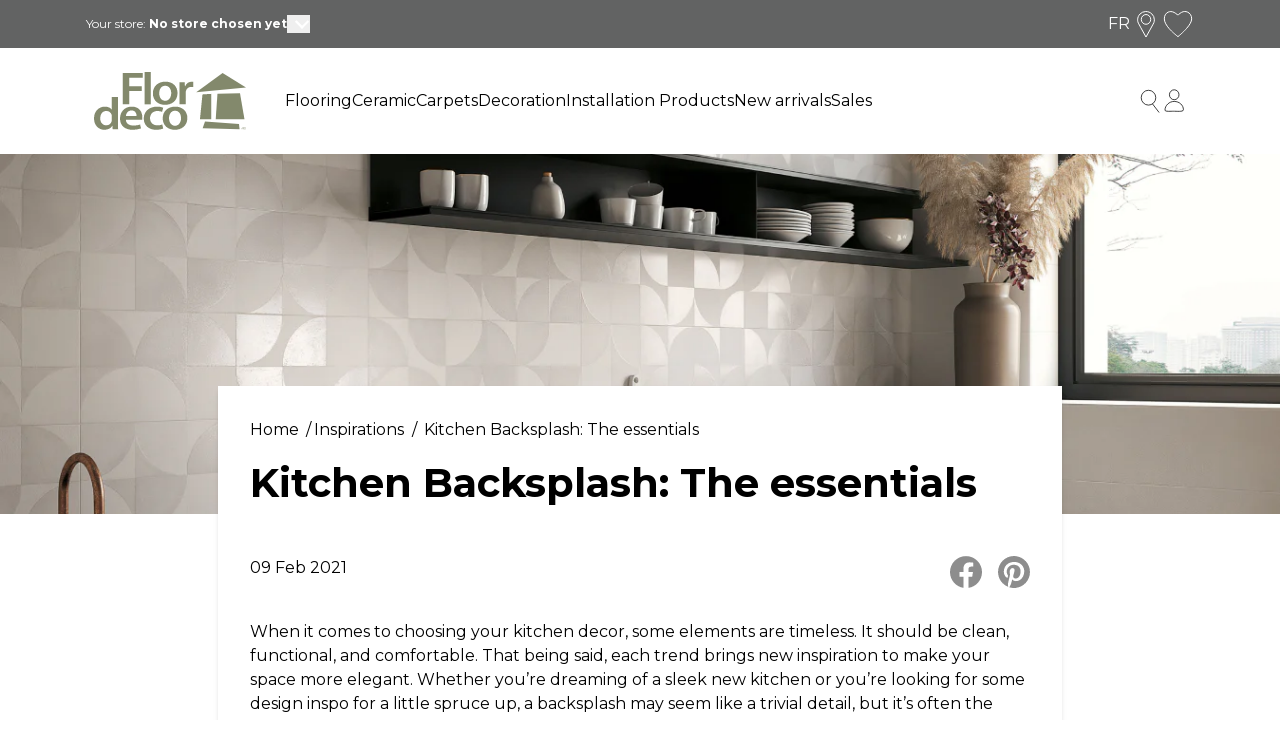

--- FILE ---
content_type: text/html; charset=utf-8
request_url: https://flordeco.ca/en/blogs/inspirations/dosserets-de-cuisine-les-indispensables
body_size: 66316
content:
<!doctype html>
<html lang="en">
  <head>
    
      <title>Kitchen Backsplash: The essentials</title>
    
    
    
    <meta charset="utf-8">
    <meta content="IE=edge,chrome=1" http-equiv="X-UA-Compatible">
    <meta name="description" content="When it comes to choosing your kitchen decor, some elements are timeless. It should be clean, functional, and comfortable. That being said, each trend brings new inspiration to make your space more elegant. Whether you’re dreaming of a sleek new kitchen or you’re looking for some design inspo for a little spruce up, a ">
    <meta content="width=device-width,initial-scale=1,shrink-to-fit=no" name="viewport">

    
      <link rel="shortcut icon" href="//flordeco.ca/cdn/shop/files/Flordeco-Logo_bc55fb30-3fd7-4b83-b6db-e54fbc092cb7.png?crop=center&height=32&v=1702067713&width=32" type="image/png">
    

    <!-- Social meta tags -->
    
<meta property="og:site_name" content="Flordeco">
<meta property="og:url" content="https://flordeco.ca/en/blogs/inspirations/dosserets-de-cuisine-les-indispensables">
<meta property="og:title" content="Kitchen Backsplash: The essentials">
<meta property="og:type" content="article">
<meta property="og:description" content="Be inspired by our favorite kitchen backsplashes! We’ve got you covered."><meta property="og:image" content="http://flordeco.ca/cdn/shop/articles/Dosserets-de-cuisine.jpg?crop=center&height=1024&v=1673885108&width=1024">
<meta property="og:image:secure_url" content="https://flordeco.ca/cdn/shop/articles/Dosserets-de-cuisine.jpg?crop=center&height=1024&v=1673885108&width=1024">

<meta name="twitter:site" content="@">
<meta name="twitter:card" content="summary_large_image">
<meta name="twitter:title" content="Kitchen Backsplash: The essentials">
<meta name="twitter:description" content="Be inspired by our favorite kitchen backsplashes! We’ve got you covered.">
<meta name="twitter:image" content="//flordeco.ca/cdn/shop/articles/Dosserets-de-cuisine.jpg?crop=center&height=1024&v=1673885108&width=1024">


    <!-- SEO URL -->
    
      
        
          <link rel="canonical" href="https://flordeco.ca/en/blogs/inspirations/dosserets-de-cuisine-les-indispensables">
        
      
    

    <!-- HREFLANG setup -->
      
        <link rel="alternate" hreflang="x-default" href="https://flordeco.ca/blogs/inspirations/dosserets-de-cuisine-les-indispensables">
        <link
          rel="alternate"
          hreflang="fr"
          href="https://flordeco.ca/fr/blogs/inspirations/dosserets-de-cuisine-les-indispensables"
        >
      
    
      
        <link
          rel="alternate"
          hreflang="en"
          href="https://flordeco.ca/en/blogs/inspirations/dosserets-de-cuisine-les-indispensables"
        >
      
    

    <!-- SEO title -->

    
    <title>
      Kitchen Backsplash: The essentials
      
      
      
        &ndash;
        Flordeco
      
    </title>
    
      
    

    <!-- Header hook for plugins -->
    <script>window.performance && window.performance.mark && window.performance.mark('shopify.content_for_header.start');</script><meta name="facebook-domain-verification" content="k7logz6gyazxtxj4723rmcya5coabp">
<meta id="shopify-digital-wallet" name="shopify-digital-wallet" content="/60904243415/digital_wallets/dialog">
<meta name="shopify-checkout-api-token" content="884cd6acacc203ee20826594473bb457">
<link rel="alternate" type="application/atom+xml" title="Feed" href="/en/blogs/inspirations.atom" />
<link rel="alternate" hreflang="x-default" href="https://flordeco.ca/blogs/inspirations/dosserets-de-cuisine-les-indispensables">
<link rel="alternate" hreflang="fr" href="https://flordeco.ca/blogs/inspirations/dosserets-de-cuisine-les-indispensables">
<link rel="alternate" hreflang="en" href="https://flordeco.ca/en/blogs/inspirations/dosserets-de-cuisine-les-indispensables">
<script async="async" src="/checkouts/internal/preloads.js?locale=en-CA"></script>
<link rel="preconnect" href="https://shop.app" crossorigin="anonymous">
<script async="async" src="https://shop.app/checkouts/internal/preloads.js?locale=en-CA&shop_id=60904243415" crossorigin="anonymous"></script>
<script id="apple-pay-shop-capabilities" type="application/json">{"shopId":60904243415,"countryCode":"CA","currencyCode":"CAD","merchantCapabilities":["supports3DS"],"merchantId":"gid:\/\/shopify\/Shop\/60904243415","merchantName":"Flordeco","requiredBillingContactFields":["postalAddress","email","phone"],"requiredShippingContactFields":["postalAddress","email","phone"],"shippingType":"shipping","supportedNetworks":["visa","masterCard","interac"],"total":{"type":"pending","label":"Flordeco","amount":"1.00"},"shopifyPaymentsEnabled":true,"supportsSubscriptions":true}</script>
<script id="shopify-features" type="application/json">{"accessToken":"884cd6acacc203ee20826594473bb457","betas":["rich-media-storefront-analytics"],"domain":"flordeco.ca","predictiveSearch":true,"shopId":60904243415,"locale":"en"}</script>
<script>var Shopify = Shopify || {};
Shopify.shop = "boutique-flordeco.myshopify.com";
Shopify.locale = "en";
Shopify.currency = {"active":"CAD","rate":"1.0"};
Shopify.country = "CA";
Shopify.theme = {"name":"Flordeco-Theme\/main","id":129982202071,"schema_name":"flordeco-theme","schema_version":"1.0.2","theme_store_id":null,"role":"main"};
Shopify.theme.handle = "null";
Shopify.theme.style = {"id":null,"handle":null};
Shopify.cdnHost = "flordeco.ca/cdn";
Shopify.routes = Shopify.routes || {};
Shopify.routes.root = "/en/";</script>
<script type="module">!function(o){(o.Shopify=o.Shopify||{}).modules=!0}(window);</script>
<script>!function(o){function n(){var o=[];function n(){o.push(Array.prototype.slice.apply(arguments))}return n.q=o,n}var t=o.Shopify=o.Shopify||{};t.loadFeatures=n(),t.autoloadFeatures=n()}(window);</script>
<script>
  window.ShopifyPay = window.ShopifyPay || {};
  window.ShopifyPay.apiHost = "shop.app\/pay";
  window.ShopifyPay.redirectState = null;
</script>
<script id="shop-js-analytics" type="application/json">{"pageType":"article"}</script>
<script defer="defer" async type="module" src="//flordeco.ca/cdn/shopifycloud/shop-js/modules/v2/client.init-shop-cart-sync_C5BV16lS.en.esm.js"></script>
<script defer="defer" async type="module" src="//flordeco.ca/cdn/shopifycloud/shop-js/modules/v2/chunk.common_CygWptCX.esm.js"></script>
<script type="module">
  await import("//flordeco.ca/cdn/shopifycloud/shop-js/modules/v2/client.init-shop-cart-sync_C5BV16lS.en.esm.js");
await import("//flordeco.ca/cdn/shopifycloud/shop-js/modules/v2/chunk.common_CygWptCX.esm.js");

  window.Shopify.SignInWithShop?.initShopCartSync?.({"fedCMEnabled":true,"windoidEnabled":true});

</script>
<script>
  window.Shopify = window.Shopify || {};
  if (!window.Shopify.featureAssets) window.Shopify.featureAssets = {};
  window.Shopify.featureAssets['shop-js'] = {"shop-cart-sync":["modules/v2/client.shop-cart-sync_ZFArdW7E.en.esm.js","modules/v2/chunk.common_CygWptCX.esm.js"],"init-fed-cm":["modules/v2/client.init-fed-cm_CmiC4vf6.en.esm.js","modules/v2/chunk.common_CygWptCX.esm.js"],"shop-button":["modules/v2/client.shop-button_tlx5R9nI.en.esm.js","modules/v2/chunk.common_CygWptCX.esm.js"],"shop-cash-offers":["modules/v2/client.shop-cash-offers_DOA2yAJr.en.esm.js","modules/v2/chunk.common_CygWptCX.esm.js","modules/v2/chunk.modal_D71HUcav.esm.js"],"init-windoid":["modules/v2/client.init-windoid_sURxWdc1.en.esm.js","modules/v2/chunk.common_CygWptCX.esm.js"],"shop-toast-manager":["modules/v2/client.shop-toast-manager_ClPi3nE9.en.esm.js","modules/v2/chunk.common_CygWptCX.esm.js"],"init-shop-email-lookup-coordinator":["modules/v2/client.init-shop-email-lookup-coordinator_B8hsDcYM.en.esm.js","modules/v2/chunk.common_CygWptCX.esm.js"],"init-shop-cart-sync":["modules/v2/client.init-shop-cart-sync_C5BV16lS.en.esm.js","modules/v2/chunk.common_CygWptCX.esm.js"],"avatar":["modules/v2/client.avatar_BTnouDA3.en.esm.js"],"pay-button":["modules/v2/client.pay-button_FdsNuTd3.en.esm.js","modules/v2/chunk.common_CygWptCX.esm.js"],"init-customer-accounts":["modules/v2/client.init-customer-accounts_DxDtT_ad.en.esm.js","modules/v2/client.shop-login-button_C5VAVYt1.en.esm.js","modules/v2/chunk.common_CygWptCX.esm.js","modules/v2/chunk.modal_D71HUcav.esm.js"],"init-shop-for-new-customer-accounts":["modules/v2/client.init-shop-for-new-customer-accounts_ChsxoAhi.en.esm.js","modules/v2/client.shop-login-button_C5VAVYt1.en.esm.js","modules/v2/chunk.common_CygWptCX.esm.js","modules/v2/chunk.modal_D71HUcav.esm.js"],"shop-login-button":["modules/v2/client.shop-login-button_C5VAVYt1.en.esm.js","modules/v2/chunk.common_CygWptCX.esm.js","modules/v2/chunk.modal_D71HUcav.esm.js"],"init-customer-accounts-sign-up":["modules/v2/client.init-customer-accounts-sign-up_CPSyQ0Tj.en.esm.js","modules/v2/client.shop-login-button_C5VAVYt1.en.esm.js","modules/v2/chunk.common_CygWptCX.esm.js","modules/v2/chunk.modal_D71HUcav.esm.js"],"shop-follow-button":["modules/v2/client.shop-follow-button_Cva4Ekp9.en.esm.js","modules/v2/chunk.common_CygWptCX.esm.js","modules/v2/chunk.modal_D71HUcav.esm.js"],"checkout-modal":["modules/v2/client.checkout-modal_BPM8l0SH.en.esm.js","modules/v2/chunk.common_CygWptCX.esm.js","modules/v2/chunk.modal_D71HUcav.esm.js"],"lead-capture":["modules/v2/client.lead-capture_Bi8yE_yS.en.esm.js","modules/v2/chunk.common_CygWptCX.esm.js","modules/v2/chunk.modal_D71HUcav.esm.js"],"shop-login":["modules/v2/client.shop-login_D6lNrXab.en.esm.js","modules/v2/chunk.common_CygWptCX.esm.js","modules/v2/chunk.modal_D71HUcav.esm.js"],"payment-terms":["modules/v2/client.payment-terms_CZxnsJam.en.esm.js","modules/v2/chunk.common_CygWptCX.esm.js","modules/v2/chunk.modal_D71HUcav.esm.js"]};
</script>
<script>(function() {
  var isLoaded = false;
  function asyncLoad() {
    if (isLoaded) return;
    isLoaded = true;
    var urls = ["https:\/\/pc-quiz.s3.us-east-2.amazonaws.com\/current\/quiz-loader.min.js?shop=boutique-flordeco.myshopify.com","https:\/\/cdn.nfcube.com\/instafeed-a18de25e2170f3ae049fe0952f4d0d64.js?shop=boutique-flordeco.myshopify.com"];
    for (var i = 0; i < urls.length; i++) {
      var s = document.createElement('script');
      s.type = 'text/javascript';
      s.async = true;
      s.src = urls[i];
      var x = document.getElementsByTagName('script')[0];
      x.parentNode.insertBefore(s, x);
    }
  };
  if(window.attachEvent) {
    window.attachEvent('onload', asyncLoad);
  } else {
    window.addEventListener('load', asyncLoad, false);
  }
})();</script>
<script id="__st">var __st={"a":60904243415,"offset":-18000,"reqid":"37542157-aef6-4b5c-9874-0fcb9b41601a-1768823659","pageurl":"flordeco.ca\/en\/blogs\/inspirations\/dosserets-de-cuisine-les-indispensables","s":"articles-588125995223","u":"3bdffbad1493","p":"article","rtyp":"article","rid":588125995223};</script>
<script>window.ShopifyPaypalV4VisibilityTracking = true;</script>
<script id="captcha-bootstrap">!function(){'use strict';const t='contact',e='account',n='new_comment',o=[[t,t],['blogs',n],['comments',n],[t,'customer']],c=[[e,'customer_login'],[e,'guest_login'],[e,'recover_customer_password'],[e,'create_customer']],r=t=>t.map((([t,e])=>`form[action*='/${t}']:not([data-nocaptcha='true']) input[name='form_type'][value='${e}']`)).join(','),a=t=>()=>t?[...document.querySelectorAll(t)].map((t=>t.form)):[];function s(){const t=[...o],e=r(t);return a(e)}const i='password',u='form_key',d=['recaptcha-v3-token','g-recaptcha-response','h-captcha-response',i],f=()=>{try{return window.sessionStorage}catch{return}},m='__shopify_v',_=t=>t.elements[u];function p(t,e,n=!1){try{const o=window.sessionStorage,c=JSON.parse(o.getItem(e)),{data:r}=function(t){const{data:e,action:n}=t;return t[m]||n?{data:e,action:n}:{data:t,action:n}}(c);for(const[e,n]of Object.entries(r))t.elements[e]&&(t.elements[e].value=n);n&&o.removeItem(e)}catch(o){console.error('form repopulation failed',{error:o})}}const l='form_type',E='cptcha';function T(t){t.dataset[E]=!0}const w=window,h=w.document,L='Shopify',v='ce_forms',y='captcha';let A=!1;((t,e)=>{const n=(g='f06e6c50-85a8-45c8-87d0-21a2b65856fe',I='https://cdn.shopify.com/shopifycloud/storefront-forms-hcaptcha/ce_storefront_forms_captcha_hcaptcha.v1.5.2.iife.js',D={infoText:'Protected by hCaptcha',privacyText:'Privacy',termsText:'Terms'},(t,e,n)=>{const o=w[L][v],c=o.bindForm;if(c)return c(t,g,e,D).then(n);var r;o.q.push([[t,g,e,D],n]),r=I,A||(h.body.append(Object.assign(h.createElement('script'),{id:'captcha-provider',async:!0,src:r})),A=!0)});var g,I,D;w[L]=w[L]||{},w[L][v]=w[L][v]||{},w[L][v].q=[],w[L][y]=w[L][y]||{},w[L][y].protect=function(t,e){n(t,void 0,e),T(t)},Object.freeze(w[L][y]),function(t,e,n,w,h,L){const[v,y,A,g]=function(t,e,n){const i=e?o:[],u=t?c:[],d=[...i,...u],f=r(d),m=r(i),_=r(d.filter((([t,e])=>n.includes(e))));return[a(f),a(m),a(_),s()]}(w,h,L),I=t=>{const e=t.target;return e instanceof HTMLFormElement?e:e&&e.form},D=t=>v().includes(t);t.addEventListener('submit',(t=>{const e=I(t);if(!e)return;const n=D(e)&&!e.dataset.hcaptchaBound&&!e.dataset.recaptchaBound,o=_(e),c=g().includes(e)&&(!o||!o.value);(n||c)&&t.preventDefault(),c&&!n&&(function(t){try{if(!f())return;!function(t){const e=f();if(!e)return;const n=_(t);if(!n)return;const o=n.value;o&&e.removeItem(o)}(t);const e=Array.from(Array(32),(()=>Math.random().toString(36)[2])).join('');!function(t,e){_(t)||t.append(Object.assign(document.createElement('input'),{type:'hidden',name:u})),t.elements[u].value=e}(t,e),function(t,e){const n=f();if(!n)return;const o=[...t.querySelectorAll(`input[type='${i}']`)].map((({name:t})=>t)),c=[...d,...o],r={};for(const[a,s]of new FormData(t).entries())c.includes(a)||(r[a]=s);n.setItem(e,JSON.stringify({[m]:1,action:t.action,data:r}))}(t,e)}catch(e){console.error('failed to persist form',e)}}(e),e.submit())}));const S=(t,e)=>{t&&!t.dataset[E]&&(n(t,e.some((e=>e===t))),T(t))};for(const o of['focusin','change'])t.addEventListener(o,(t=>{const e=I(t);D(e)&&S(e,y())}));const B=e.get('form_key'),M=e.get(l),P=B&&M;t.addEventListener('DOMContentLoaded',(()=>{const t=y();if(P)for(const e of t)e.elements[l].value===M&&p(e,B);[...new Set([...A(),...v().filter((t=>'true'===t.dataset.shopifyCaptcha))])].forEach((e=>S(e,t)))}))}(h,new URLSearchParams(w.location.search),n,t,e,['guest_login'])})(!0,!0)}();</script>
<script integrity="sha256-4kQ18oKyAcykRKYeNunJcIwy7WH5gtpwJnB7kiuLZ1E=" data-source-attribution="shopify.loadfeatures" defer="defer" src="//flordeco.ca/cdn/shopifycloud/storefront/assets/storefront/load_feature-a0a9edcb.js" crossorigin="anonymous"></script>
<script crossorigin="anonymous" defer="defer" src="//flordeco.ca/cdn/shopifycloud/storefront/assets/shopify_pay/storefront-65b4c6d7.js?v=20250812"></script>
<script data-source-attribution="shopify.dynamic_checkout.dynamic.init">var Shopify=Shopify||{};Shopify.PaymentButton=Shopify.PaymentButton||{isStorefrontPortableWallets:!0,init:function(){window.Shopify.PaymentButton.init=function(){};var t=document.createElement("script");t.src="https://flordeco.ca/cdn/shopifycloud/portable-wallets/latest/portable-wallets.en.js",t.type="module",document.head.appendChild(t)}};
</script>
<script data-source-attribution="shopify.dynamic_checkout.buyer_consent">
  function portableWalletsHideBuyerConsent(e){var t=document.getElementById("shopify-buyer-consent"),n=document.getElementById("shopify-subscription-policy-button");t&&n&&(t.classList.add("hidden"),t.setAttribute("aria-hidden","true"),n.removeEventListener("click",e))}function portableWalletsShowBuyerConsent(e){var t=document.getElementById("shopify-buyer-consent"),n=document.getElementById("shopify-subscription-policy-button");t&&n&&(t.classList.remove("hidden"),t.removeAttribute("aria-hidden"),n.addEventListener("click",e))}window.Shopify?.PaymentButton&&(window.Shopify.PaymentButton.hideBuyerConsent=portableWalletsHideBuyerConsent,window.Shopify.PaymentButton.showBuyerConsent=portableWalletsShowBuyerConsent);
</script>
<script data-source-attribution="shopify.dynamic_checkout.cart.bootstrap">document.addEventListener("DOMContentLoaded",(function(){function t(){return document.querySelector("shopify-accelerated-checkout-cart, shopify-accelerated-checkout")}if(t())Shopify.PaymentButton.init();else{new MutationObserver((function(e,n){t()&&(Shopify.PaymentButton.init(),n.disconnect())})).observe(document.body,{childList:!0,subtree:!0})}}));
</script>
<link id="shopify-accelerated-checkout-styles" rel="stylesheet" media="screen" href="https://flordeco.ca/cdn/shopifycloud/portable-wallets/latest/accelerated-checkout-backwards-compat.css" crossorigin="anonymous">
<style id="shopify-accelerated-checkout-cart">
        #shopify-buyer-consent {
  margin-top: 1em;
  display: inline-block;
  width: 100%;
}

#shopify-buyer-consent.hidden {
  display: none;
}

#shopify-subscription-policy-button {
  background: none;
  border: none;
  padding: 0;
  text-decoration: underline;
  font-size: inherit;
  cursor: pointer;
}

#shopify-subscription-policy-button::before {
  box-shadow: none;
}

      </style>

<script>window.performance && window.performance.mark && window.performance.mark('shopify.content_for_header.end');</script>

    <!-- Optimazation and Marketing tools --><!-- Font links -->
    <link rel="preconnect" href="https://fonts.googleapis.com">
    <link rel="preconnect" href="https://fonts.gstatic.com" crossorigin>
    <link
      href="https://fonts.googleapis.com/css2?family=Encode+Sans:wght@300;400;500;700&display=swap"
      rel="stylesheet"
    >
    <!-- Hotjar Tracking Code for Flordeco -->
    <script>
      (function (h, o, t, j, a, r) {
        h.hj =
          h.hj ||
          function () {
            (h.hj.q = h.hj.q || []).push(arguments);
          };
        h._hjSettings = { hjid: 3924702, hjsv: 6 };
        a = o.getElementsByTagName('head')[0];
        r = o.createElement('script');
        r.async = 1;
        r.src = t + h._hjSettings.hjid + j + h._hjSettings.hjsv;
        a.appendChild(r);
      })(window, document, 'https://static.hotjar.com/c/hotjar-', '.js?sv=');
    </script>
    <!-- Stylesheets -->
    <link href="//flordeco.ca/cdn/shop/t/2/assets/normalize.css?v=17361488050148874111641486610" rel="stylesheet" type="text/css" media="all" />
    <!-- <link href="//flordeco.ca/cdn/shop/t/2/assets/mvp.css?v=80210931169950292261641486610" rel="stylesheet" type="text/css" media="all" /> -->

    
      <link href="//flordeco.ca/cdn/shop/t/2/assets/app.css?v=105748000385057608171765560115" rel="stylesheet" type="text/css" media="all" />
    
    <link href="//flordeco.ca/cdn/shop/t/2/assets/theme.css?v=77574301958825651521767974664" rel="stylesheet" type="text/css" media="all" />

    <link href="//flordeco.ca/cdn/shop/t/2/assets/splide-core.min.css?v=121742246440506640091644523524" rel="stylesheet" type="text/css" media="all" />

    <script src="//flordeco.ca/cdn/shop/t/2/assets/merchant.js?v=183818481057488680901675093985" type="text/javascript"></script>
    

  <!-- BEGIN app block: shopify://apps/klaviyo-email-marketing-sms/blocks/klaviyo-onsite-embed/2632fe16-c075-4321-a88b-50b567f42507 -->












  <script async src="https://static.klaviyo.com/onsite/js/UPX72U/klaviyo.js?company_id=UPX72U"></script>
  <script>!function(){if(!window.klaviyo){window._klOnsite=window._klOnsite||[];try{window.klaviyo=new Proxy({},{get:function(n,i){return"push"===i?function(){var n;(n=window._klOnsite).push.apply(n,arguments)}:function(){for(var n=arguments.length,o=new Array(n),w=0;w<n;w++)o[w]=arguments[w];var t="function"==typeof o[o.length-1]?o.pop():void 0,e=new Promise((function(n){window._klOnsite.push([i].concat(o,[function(i){t&&t(i),n(i)}]))}));return e}}})}catch(n){window.klaviyo=window.klaviyo||[],window.klaviyo.push=function(){var n;(n=window._klOnsite).push.apply(n,arguments)}}}}();</script>

  




  <script>
    window.klaviyoReviewsProductDesignMode = false
  </script>







<!-- END app block --><!-- BEGIN app block: shopify://apps/judge-me-reviews/blocks/judgeme_core/61ccd3b1-a9f2-4160-9fe9-4fec8413e5d8 --><!-- Start of Judge.me Core -->






<link rel="dns-prefetch" href="https://cdnwidget.judge.me">
<link rel="dns-prefetch" href="https://cdn.judge.me">
<link rel="dns-prefetch" href="https://cdn1.judge.me">
<link rel="dns-prefetch" href="https://api.judge.me">

<script data-cfasync='false' class='jdgm-settings-script'>window.jdgmSettings={"pagination":5,"disable_web_reviews":false,"badge_no_review_text":"No reviews","badge_n_reviews_text":"{{ n }} review/reviews","badge_star_color":"#83896c","hide_badge_preview_if_no_reviews":true,"badge_hide_text":false,"enforce_center_preview_badge":false,"widget_title":"Customer Reviews","widget_open_form_text":"Write a review","widget_close_form_text":"Cancel review","widget_refresh_page_text":"Refresh page","widget_summary_text":"Based on {{ number_of_reviews }} review/reviews","widget_no_review_text":"Be the first to write a review","widget_name_field_text":"Display name","widget_verified_name_field_text":"Verified Name (public)","widget_name_placeholder_text":"Display name","widget_required_field_error_text":"This field is required.","widget_email_field_text":"Email address","widget_verified_email_field_text":"Verified Email (private, can not be edited)","widget_email_placeholder_text":"Your email address","widget_email_field_error_text":"Please enter a valid email address.","widget_rating_field_text":"Rating","widget_review_title_field_text":"Review Title","widget_review_title_placeholder_text":"Give your review a title","widget_review_body_field_text":"Review content","widget_review_body_placeholder_text":"Start writing here...","widget_pictures_field_text":"Picture/Video (optional)","widget_submit_review_text":"Submit Review","widget_submit_verified_review_text":"Submit Verified Review","widget_submit_success_msg_with_auto_publish":"Thank you! Please refresh the page in a few moments to see your review. You can remove or edit your review by logging into \u003ca href='https://judge.me/login' target='_blank' rel='nofollow noopener'\u003eJudge.me\u003c/a\u003e","widget_submit_success_msg_no_auto_publish":"Thank you! Your review will be published as soon as it is approved by the shop admin. You can remove or edit your review by logging into \u003ca href='https://judge.me/login' target='_blank' rel='nofollow noopener'\u003eJudge.me\u003c/a\u003e","widget_show_default_reviews_out_of_total_text":"Showing {{ n_reviews_shown }} out of {{ n_reviews }} reviews.","widget_show_all_link_text":"Show all","widget_show_less_link_text":"Show less","widget_author_said_text":"{{ reviewer_name }} said:","widget_days_text":"{{ n }} days ago","widget_weeks_text":"{{ n }} week/weeks ago","widget_months_text":"{{ n }} month/months ago","widget_years_text":"{{ n }} year/years ago","widget_yesterday_text":"Yesterday","widget_today_text":"Today","widget_replied_text":"\u003e\u003e {{ shop_name }} replied:","widget_read_more_text":"Read more","widget_reviewer_name_as_initial":"","widget_rating_filter_color":"#83896c","widget_rating_filter_see_all_text":"See all reviews","widget_sorting_most_recent_text":"Most Recent","widget_sorting_highest_rating_text":"Highest Rating","widget_sorting_lowest_rating_text":"Lowest Rating","widget_sorting_with_pictures_text":"Only Pictures","widget_sorting_most_helpful_text":"Most Helpful","widget_open_question_form_text":"Ask a question","widget_reviews_subtab_text":"Reviews","widget_questions_subtab_text":"Questions","widget_question_label_text":"Question","widget_answer_label_text":"Answer","widget_question_placeholder_text":"Write your question here","widget_submit_question_text":"Submit Question","widget_question_submit_success_text":"Thank you for your question! We will notify you once it gets answered.","widget_star_color":"#83896c","verified_badge_text":"Verified","verified_badge_bg_color":"","verified_badge_text_color":"","verified_badge_placement":"left-of-reviewer-name","widget_review_max_height":"","widget_hide_border":false,"widget_social_share":false,"widget_thumb":false,"widget_review_location_show":false,"widget_location_format":"country_iso_code","all_reviews_include_out_of_store_products":true,"all_reviews_out_of_store_text":"(out of store)","all_reviews_pagination":100,"all_reviews_product_name_prefix_text":"about","enable_review_pictures":true,"enable_question_anwser":false,"widget_theme":"","review_date_format":"dd/mm/yyyy","default_sort_method":"most-recent","widget_product_reviews_subtab_text":"Product Reviews","widget_shop_reviews_subtab_text":"Shop Reviews","widget_other_products_reviews_text":"Reviews for other products","widget_store_reviews_subtab_text":"Store reviews","widget_no_store_reviews_text":"This store hasn't received any reviews yet","widget_web_restriction_product_reviews_text":"This product hasn't received any reviews yet","widget_no_items_text":"No items found","widget_show_more_text":"Show more","widget_write_a_store_review_text":"Write a Store Review","widget_other_languages_heading":"Reviews in Other Languages","widget_translate_review_text":"Translate review to {{ language }}","widget_translating_review_text":"Translating...","widget_show_original_translation_text":"Show original ({{ language }})","widget_translate_review_failed_text":"Review couldn't be translated.","widget_translate_review_retry_text":"Retry","widget_translate_review_try_again_later_text":"Try again later","show_product_url_for_grouped_product":false,"widget_sorting_pictures_first_text":"Pictures First","show_pictures_on_all_rev_page_mobile":false,"show_pictures_on_all_rev_page_desktop":false,"floating_tab_hide_mobile_install_preference":false,"floating_tab_button_name":"★ Reviews","floating_tab_title":"Let customers speak for us","floating_tab_button_color":"","floating_tab_button_background_color":"","floating_tab_url":"","floating_tab_url_enabled":false,"floating_tab_tab_style":"text","all_reviews_text_badge_text":"Customers rate us {{ shop.metafields.judgeme.all_reviews_rating | round: 1 }}/5 based on {{ shop.metafields.judgeme.all_reviews_count }} reviews.","all_reviews_text_badge_text_branded_style":"{{ shop.metafields.judgeme.all_reviews_rating | round: 1 }} out of 5 stars based on {{ shop.metafields.judgeme.all_reviews_count }} reviews","is_all_reviews_text_badge_a_link":false,"show_stars_for_all_reviews_text_badge":false,"all_reviews_text_badge_url":"","all_reviews_text_style":"text","all_reviews_text_color_style":"judgeme_brand_color","all_reviews_text_color":"#108474","all_reviews_text_show_jm_brand":true,"featured_carousel_show_header":true,"featured_carousel_title":"Let customers speak for us","testimonials_carousel_title":"Customers are saying","videos_carousel_title":"Real customer stories","cards_carousel_title":"Customers are saying","featured_carousel_count_text":"from {{ n }} reviews","featured_carousel_add_link_to_all_reviews_page":false,"featured_carousel_url":"","featured_carousel_show_images":true,"featured_carousel_autoslide_interval":5,"featured_carousel_arrows_on_the_sides":false,"featured_carousel_height":250,"featured_carousel_width":80,"featured_carousel_image_size":0,"featured_carousel_image_height":250,"featured_carousel_arrow_color":"#eeeeee","verified_count_badge_style":"vintage","verified_count_badge_orientation":"horizontal","verified_count_badge_color_style":"judgeme_brand_color","verified_count_badge_color":"#108474","is_verified_count_badge_a_link":false,"verified_count_badge_url":"","verified_count_badge_show_jm_brand":true,"widget_rating_preset_default":5,"widget_first_sub_tab":"product-reviews","widget_show_histogram":true,"widget_histogram_use_custom_color":true,"widget_pagination_use_custom_color":false,"widget_star_use_custom_color":true,"widget_verified_badge_use_custom_color":false,"widget_write_review_use_custom_color":false,"picture_reminder_submit_button":"Upload Pictures","enable_review_videos":false,"mute_video_by_default":false,"widget_sorting_videos_first_text":"Videos First","widget_review_pending_text":"Pending","featured_carousel_items_for_large_screen":3,"social_share_options_order":"Facebook,Twitter","remove_microdata_snippet":true,"disable_json_ld":false,"enable_json_ld_products":false,"preview_badge_show_question_text":false,"preview_badge_no_question_text":"No questions","preview_badge_n_question_text":"{{ number_of_questions }} question/questions","qa_badge_show_icon":false,"qa_badge_position":"same-row","remove_judgeme_branding":true,"widget_add_search_bar":false,"widget_search_bar_placeholder":"Search","widget_sorting_verified_only_text":"Verified only","featured_carousel_theme":"default","featured_carousel_show_rating":true,"featured_carousel_show_title":true,"featured_carousel_show_body":true,"featured_carousel_show_date":false,"featured_carousel_show_reviewer":true,"featured_carousel_show_product":false,"featured_carousel_header_background_color":"#108474","featured_carousel_header_text_color":"#ffffff","featured_carousel_name_product_separator":"reviewed","featured_carousel_full_star_background":"#108474","featured_carousel_empty_star_background":"#dadada","featured_carousel_vertical_theme_background":"#f9fafb","featured_carousel_verified_badge_enable":false,"featured_carousel_verified_badge_color":"#108474","featured_carousel_border_style":"round","featured_carousel_review_line_length_limit":3,"featured_carousel_more_reviews_button_text":"Read more reviews","featured_carousel_view_product_button_text":"View product","all_reviews_page_load_reviews_on":"scroll","all_reviews_page_load_more_text":"Load More Reviews","disable_fb_tab_reviews":false,"enable_ajax_cdn_cache":false,"widget_public_name_text":"displayed publicly like","default_reviewer_name":"John Smith","default_reviewer_name_has_non_latin":true,"widget_reviewer_anonymous":"Anonymous","medals_widget_title":"Judge.me Review Medals","medals_widget_background_color":"#f9fafb","medals_widget_position":"footer_all_pages","medals_widget_border_color":"#f9fafb","medals_widget_verified_text_position":"left","medals_widget_use_monochromatic_version":false,"medals_widget_elements_color":"#108474","show_reviewer_avatar":true,"widget_invalid_yt_video_url_error_text":"Not a YouTube video URL","widget_max_length_field_error_text":"Please enter no more than {0} characters.","widget_show_country_flag":false,"widget_show_collected_via_shop_app":true,"widget_verified_by_shop_badge_style":"light","widget_verified_by_shop_text":"Verified by Shop","widget_show_photo_gallery":false,"widget_load_with_code_splitting":true,"widget_ugc_install_preference":false,"widget_ugc_title":"Made by us, Shared by you","widget_ugc_subtitle":"Tag us to see your picture featured in our page","widget_ugc_arrows_color":"#ffffff","widget_ugc_primary_button_text":"Buy Now","widget_ugc_primary_button_background_color":"#108474","widget_ugc_primary_button_text_color":"#ffffff","widget_ugc_primary_button_border_width":"0","widget_ugc_primary_button_border_style":"none","widget_ugc_primary_button_border_color":"#108474","widget_ugc_primary_button_border_radius":"25","widget_ugc_secondary_button_text":"Load More","widget_ugc_secondary_button_background_color":"#ffffff","widget_ugc_secondary_button_text_color":"#108474","widget_ugc_secondary_button_border_width":"2","widget_ugc_secondary_button_border_style":"solid","widget_ugc_secondary_button_border_color":"#108474","widget_ugc_secondary_button_border_radius":"25","widget_ugc_reviews_button_text":"View Reviews","widget_ugc_reviews_button_background_color":"#ffffff","widget_ugc_reviews_button_text_color":"#108474","widget_ugc_reviews_button_border_width":"2","widget_ugc_reviews_button_border_style":"solid","widget_ugc_reviews_button_border_color":"#108474","widget_ugc_reviews_button_border_radius":"25","widget_ugc_reviews_button_link_to":"judgeme-reviews-page","widget_ugc_show_post_date":true,"widget_ugc_max_width":"800","widget_rating_metafield_value_type":true,"widget_primary_color":"#848B6C","widget_enable_secondary_color":false,"widget_secondary_color":"#edf5f5","widget_summary_average_rating_text":"{{ average_rating }} out of 5","widget_media_grid_title":"Customer photos \u0026 videos","widget_media_grid_see_more_text":"See more","widget_round_style":false,"widget_show_product_medals":true,"widget_verified_by_judgeme_text":"Verified by Judge.me","widget_show_store_medals":true,"widget_verified_by_judgeme_text_in_store_medals":"Verified by Judge.me","widget_media_field_exceed_quantity_message":"Sorry, we can only accept {{ max_media }} for one review.","widget_media_field_exceed_limit_message":"{{ file_name }} is too large, please select a {{ media_type }} less than {{ size_limit }}MB.","widget_review_submitted_text":"Review Submitted!","widget_question_submitted_text":"Question Submitted!","widget_close_form_text_question":"Cancel","widget_write_your_answer_here_text":"Write your answer here","widget_enabled_branded_link":true,"widget_show_collected_by_judgeme":true,"widget_reviewer_name_color":"","widget_write_review_text_color":"","widget_write_review_bg_color":"","widget_collected_by_judgeme_text":"collected by Judge.me","widget_pagination_type":"standard","widget_load_more_text":"Load More","widget_load_more_color":"#108474","widget_full_review_text":"Full Review","widget_read_more_reviews_text":"Read More Reviews","widget_read_questions_text":"Read Questions","widget_questions_and_answers_text":"Questions \u0026 Answers","widget_verified_by_text":"Verified by","widget_verified_text":"Verified","widget_number_of_reviews_text":"{{ number_of_reviews }} reviews","widget_back_button_text":"Back","widget_next_button_text":"Next","widget_custom_forms_filter_button":"Filters","custom_forms_style":"vertical","widget_show_review_information":false,"how_reviews_are_collected":"How reviews are collected?","widget_show_review_keywords":false,"widget_gdpr_statement":"How we use your data: We'll only contact you about the review you left, and only if necessary. By submitting your review, you agree to Judge.me's \u003ca href='https://judge.me/terms' target='_blank' rel='nofollow noopener'\u003eterms\u003c/a\u003e, \u003ca href='https://judge.me/privacy' target='_blank' rel='nofollow noopener'\u003eprivacy\u003c/a\u003e and \u003ca href='https://judge.me/content-policy' target='_blank' rel='nofollow noopener'\u003econtent\u003c/a\u003e policies.","widget_multilingual_sorting_enabled":true,"widget_translate_review_content_enabled":true,"widget_translate_review_content_method":"automatic","popup_widget_review_selection":"automatically_with_pictures","popup_widget_round_border_style":true,"popup_widget_show_title":true,"popup_widget_show_body":true,"popup_widget_show_reviewer":false,"popup_widget_show_product":true,"popup_widget_show_pictures":true,"popup_widget_use_review_picture":true,"popup_widget_show_on_home_page":true,"popup_widget_show_on_product_page":true,"popup_widget_show_on_collection_page":true,"popup_widget_show_on_cart_page":true,"popup_widget_position":"bottom_left","popup_widget_first_review_delay":5,"popup_widget_duration":5,"popup_widget_interval":5,"popup_widget_review_count":5,"popup_widget_hide_on_mobile":true,"review_snippet_widget_round_border_style":true,"review_snippet_widget_card_color":"#FFFFFF","review_snippet_widget_slider_arrows_background_color":"#FFFFFF","review_snippet_widget_slider_arrows_color":"#000000","review_snippet_widget_star_color":"#108474","show_product_variant":false,"all_reviews_product_variant_label_text":"Variant: ","widget_show_verified_branding":false,"widget_ai_summary_title":"Customers say","widget_ai_summary_disclaimer":"AI-powered review summary based on recent customer reviews","widget_show_ai_summary":false,"widget_show_ai_summary_bg":false,"widget_show_review_title_input":true,"redirect_reviewers_invited_via_email":"review_widget","request_store_review_after_product_review":false,"request_review_other_products_in_order":false,"review_form_color_scheme":"default","review_form_corner_style":"square","review_form_star_color":{},"review_form_text_color":"#333333","review_form_background_color":"#ffffff","review_form_field_background_color":"#fafafa","review_form_button_color":{},"review_form_button_text_color":"#ffffff","review_form_modal_overlay_color":"#000000","review_content_screen_title_text":"How would you rate this product?","review_content_introduction_text":"We would love it if you would share a bit about your experience.","store_review_form_title_text":"How would you rate this store?","store_review_form_introduction_text":"We would love it if you would share a bit about your experience.","show_review_guidance_text":true,"one_star_review_guidance_text":"Poor","five_star_review_guidance_text":"Great","customer_information_screen_title_text":"About you","customer_information_introduction_text":"Please tell us more about you.","custom_questions_screen_title_text":"Your experience in more detail","custom_questions_introduction_text":"Here are a few questions to help us understand more about your experience.","review_submitted_screen_title_text":"Thanks for your review!","review_submitted_screen_thank_you_text":"We are processing it and it will appear on the store soon.","review_submitted_screen_email_verification_text":"Please confirm your email by clicking the link we just sent you. This helps us keep reviews authentic.","review_submitted_request_store_review_text":"Would you like to share your experience of shopping with us?","review_submitted_review_other_products_text":"Would you like to review these products?","store_review_screen_title_text":"Would you like to share your experience of shopping with us?","store_review_introduction_text":"We value your feedback and use it to improve. Please share any thoughts or suggestions you have.","reviewer_media_screen_title_picture_text":"Share a picture","reviewer_media_introduction_picture_text":"Upload a photo to support your review.","reviewer_media_screen_title_video_text":"Share a video","reviewer_media_introduction_video_text":"Upload a video to support your review.","reviewer_media_screen_title_picture_or_video_text":"Share a picture or video","reviewer_media_introduction_picture_or_video_text":"Upload a photo or video to support your review.","reviewer_media_youtube_url_text":"Paste your Youtube URL here","advanced_settings_next_step_button_text":"Next","advanced_settings_close_review_button_text":"Close","modal_write_review_flow":false,"write_review_flow_required_text":"Required","write_review_flow_privacy_message_text":"We respect your privacy.","write_review_flow_anonymous_text":"Post review as anonymous","write_review_flow_visibility_text":"This won't be visible to other customers.","write_review_flow_multiple_selection_help_text":"Select as many as you like","write_review_flow_single_selection_help_text":"Select one option","write_review_flow_required_field_error_text":"This field is required","write_review_flow_invalid_email_error_text":"Please enter a valid email address","write_review_flow_max_length_error_text":"Max. {{ max_length }} characters.","write_review_flow_media_upload_text":"\u003cb\u003eClick to upload\u003c/b\u003e or drag and drop","write_review_flow_gdpr_statement":"We'll only contact you about your review if necessary. By submitting your review, you agree to our \u003ca href='https://judge.me/terms' target='_blank' rel='nofollow noopener'\u003eterms and conditions\u003c/a\u003e and \u003ca href='https://judge.me/privacy' target='_blank' rel='nofollow noopener'\u003eprivacy policy\u003c/a\u003e.","rating_only_reviews_enabled":false,"show_negative_reviews_help_screen":false,"new_review_flow_help_screen_rating_threshold":3,"negative_review_resolution_screen_title_text":"Tell us more","negative_review_resolution_text":"Your experience matters to us. If there were issues with your purchase, we're here to help. Feel free to reach out to us, we'd love the opportunity to make things right.","negative_review_resolution_button_text":"Contact us","negative_review_resolution_proceed_with_review_text":"Leave a review","negative_review_resolution_subject":"Issue with purchase from {{ shop_name }}.{{ order_name }}","preview_badge_collection_page_install_status":false,"widget_review_custom_css":"","preview_badge_custom_css":"","preview_badge_stars_count":"5-stars","featured_carousel_custom_css":"","floating_tab_custom_css":"","all_reviews_widget_custom_css":"","medals_widget_custom_css":"","verified_badge_custom_css":"","all_reviews_text_custom_css":"","transparency_badges_collected_via_store_invite":false,"transparency_badges_from_another_provider":false,"transparency_badges_collected_from_store_visitor":false,"transparency_badges_collected_by_verified_review_provider":false,"transparency_badges_earned_reward":false,"transparency_badges_collected_via_store_invite_text":"Review collected via store invitation","transparency_badges_from_another_provider_text":"Review collected from another provider","transparency_badges_collected_from_store_visitor_text":"Review collected from a store visitor","transparency_badges_written_in_google_text":"Review written in Google","transparency_badges_written_in_etsy_text":"Review written in Etsy","transparency_badges_written_in_shop_app_text":"Review written in Shop App","transparency_badges_earned_reward_text":"Review earned a reward for future purchase","product_review_widget_per_page":10,"widget_store_review_label_text":"Review about the store","checkout_comment_extension_title_on_product_page":"Customer Comments","checkout_comment_extension_num_latest_comment_show":5,"checkout_comment_extension_format":"name_and_timestamp","checkout_comment_customer_name":"last_initial","checkout_comment_comment_notification":true,"preview_badge_collection_page_install_preference":false,"preview_badge_home_page_install_preference":false,"preview_badge_product_page_install_preference":false,"review_widget_install_preference":"","review_carousel_install_preference":false,"floating_reviews_tab_install_preference":"none","verified_reviews_count_badge_install_preference":false,"all_reviews_text_install_preference":false,"review_widget_best_location":false,"judgeme_medals_install_preference":false,"review_widget_revamp_enabled":false,"review_widget_qna_enabled":false,"review_widget_header_theme":"minimal","review_widget_widget_title_enabled":true,"review_widget_header_text_size":"medium","review_widget_header_text_weight":"regular","review_widget_average_rating_style":"compact","review_widget_bar_chart_enabled":true,"review_widget_bar_chart_type":"numbers","review_widget_bar_chart_style":"standard","review_widget_expanded_media_gallery_enabled":false,"review_widget_reviews_section_theme":"standard","review_widget_image_style":"thumbnails","review_widget_review_image_ratio":"square","review_widget_stars_size":"medium","review_widget_verified_badge":"standard_text","review_widget_review_title_text_size":"medium","review_widget_review_text_size":"medium","review_widget_review_text_length":"medium","review_widget_number_of_columns_desktop":3,"review_widget_carousel_transition_speed":5,"review_widget_custom_questions_answers_display":"always","review_widget_button_text_color":"#FFFFFF","review_widget_text_color":"#000000","review_widget_lighter_text_color":"#7B7B7B","review_widget_corner_styling":"soft","review_widget_review_word_singular":"review","review_widget_review_word_plural":"reviews","review_widget_voting_label":"Helpful?","review_widget_shop_reply_label":"Reply from {{ shop_name }}:","review_widget_filters_title":"Filters","qna_widget_question_word_singular":"Question","qna_widget_question_word_plural":"Questions","qna_widget_answer_reply_label":"Answer from {{ answerer_name }}:","qna_content_screen_title_text":"Ask a question about this product","qna_widget_question_required_field_error_text":"Please enter your question.","qna_widget_flow_gdpr_statement":"We'll only contact you about your question if necessary. By submitting your question, you agree to our \u003ca href='https://judge.me/terms' target='_blank' rel='nofollow noopener'\u003eterms and conditions\u003c/a\u003e and \u003ca href='https://judge.me/privacy' target='_blank' rel='nofollow noopener'\u003eprivacy policy\u003c/a\u003e.","qna_widget_question_submitted_text":"Thanks for your question!","qna_widget_close_form_text_question":"Close","qna_widget_question_submit_success_text":"We’ll notify you by email when your question is answered.","all_reviews_widget_v2025_enabled":false,"all_reviews_widget_v2025_header_theme":"default","all_reviews_widget_v2025_widget_title_enabled":true,"all_reviews_widget_v2025_header_text_size":"medium","all_reviews_widget_v2025_header_text_weight":"regular","all_reviews_widget_v2025_average_rating_style":"compact","all_reviews_widget_v2025_bar_chart_enabled":true,"all_reviews_widget_v2025_bar_chart_type":"numbers","all_reviews_widget_v2025_bar_chart_style":"standard","all_reviews_widget_v2025_expanded_media_gallery_enabled":false,"all_reviews_widget_v2025_show_store_medals":true,"all_reviews_widget_v2025_show_photo_gallery":true,"all_reviews_widget_v2025_show_review_keywords":false,"all_reviews_widget_v2025_show_ai_summary":false,"all_reviews_widget_v2025_show_ai_summary_bg":false,"all_reviews_widget_v2025_add_search_bar":false,"all_reviews_widget_v2025_default_sort_method":"most-recent","all_reviews_widget_v2025_reviews_per_page":10,"all_reviews_widget_v2025_reviews_section_theme":"default","all_reviews_widget_v2025_image_style":"thumbnails","all_reviews_widget_v2025_review_image_ratio":"square","all_reviews_widget_v2025_stars_size":"medium","all_reviews_widget_v2025_verified_badge":"bold_badge","all_reviews_widget_v2025_review_title_text_size":"medium","all_reviews_widget_v2025_review_text_size":"medium","all_reviews_widget_v2025_review_text_length":"medium","all_reviews_widget_v2025_number_of_columns_desktop":3,"all_reviews_widget_v2025_carousel_transition_speed":5,"all_reviews_widget_v2025_custom_questions_answers_display":"always","all_reviews_widget_v2025_show_product_variant":false,"all_reviews_widget_v2025_show_reviewer_avatar":true,"all_reviews_widget_v2025_reviewer_name_as_initial":"","all_reviews_widget_v2025_review_location_show":false,"all_reviews_widget_v2025_location_format":"","all_reviews_widget_v2025_show_country_flag":false,"all_reviews_widget_v2025_verified_by_shop_badge_style":"light","all_reviews_widget_v2025_social_share":false,"all_reviews_widget_v2025_social_share_options_order":"Facebook,Twitter,LinkedIn,Pinterest","all_reviews_widget_v2025_pagination_type":"standard","all_reviews_widget_v2025_button_text_color":"#FFFFFF","all_reviews_widget_v2025_text_color":"#000000","all_reviews_widget_v2025_lighter_text_color":"#7B7B7B","all_reviews_widget_v2025_corner_styling":"soft","all_reviews_widget_v2025_title":"Customer reviews","all_reviews_widget_v2025_ai_summary_title":"Customers say about this store","all_reviews_widget_v2025_no_review_text":"Be the first to write a review","platform":"shopify","branding_url":"https://app.judge.me/reviews","branding_text":"Propulsé par Judge.me","locale":"en","reply_name":"Flordeco","widget_version":"3.0","footer":true,"autopublish":true,"review_dates":true,"enable_custom_form":false,"shop_locale":"fr","enable_multi_locales_translations":true,"show_review_title_input":true,"review_verification_email_status":"always","can_be_branded":false,"reply_name_text":"Flordeco"};</script> <style class='jdgm-settings-style'>.jdgm-xx{left:0}:root{--jdgm-primary-color: #848B6C;--jdgm-secondary-color: rgba(132,139,108,0.1);--jdgm-star-color: #83896c;--jdgm-write-review-text-color: white;--jdgm-write-review-bg-color: #848B6C;--jdgm-paginate-color: #848B6C;--jdgm-border-radius: 0;--jdgm-reviewer-name-color: #848B6C}.jdgm-histogram__bar-content{background-color:#83896c}.jdgm-rev[data-verified-buyer=true] .jdgm-rev__icon.jdgm-rev__icon:after,.jdgm-rev__buyer-badge.jdgm-rev__buyer-badge{color:white;background-color:#848B6C}.jdgm-review-widget--small .jdgm-gallery.jdgm-gallery .jdgm-gallery__thumbnail-link:nth-child(8) .jdgm-gallery__thumbnail-wrapper.jdgm-gallery__thumbnail-wrapper:before{content:"See more"}@media only screen and (min-width: 768px){.jdgm-gallery.jdgm-gallery .jdgm-gallery__thumbnail-link:nth-child(8) .jdgm-gallery__thumbnail-wrapper.jdgm-gallery__thumbnail-wrapper:before{content:"See more"}}.jdgm-preview-badge .jdgm-star.jdgm-star{color:#83896c}.jdgm-prev-badge[data-average-rating='0.00']{display:none !important}.jdgm-author-all-initials{display:none !important}.jdgm-author-last-initial{display:none !important}.jdgm-rev-widg__title{visibility:hidden}.jdgm-rev-widg__summary-text{visibility:hidden}.jdgm-prev-badge__text{visibility:hidden}.jdgm-rev__prod-link-prefix:before{content:'about'}.jdgm-rev__variant-label:before{content:'Variant: '}.jdgm-rev__out-of-store-text:before{content:'(out of store)'}@media only screen and (min-width: 768px){.jdgm-rev__pics .jdgm-rev_all-rev-page-picture-separator,.jdgm-rev__pics .jdgm-rev__product-picture{display:none}}@media only screen and (max-width: 768px){.jdgm-rev__pics .jdgm-rev_all-rev-page-picture-separator,.jdgm-rev__pics .jdgm-rev__product-picture{display:none}}.jdgm-preview-badge[data-template="product"]{display:none !important}.jdgm-preview-badge[data-template="collection"]{display:none !important}.jdgm-preview-badge[data-template="index"]{display:none !important}.jdgm-review-widget[data-from-snippet="true"]{display:none !important}.jdgm-verified-count-badget[data-from-snippet="true"]{display:none !important}.jdgm-carousel-wrapper[data-from-snippet="true"]{display:none !important}.jdgm-all-reviews-text[data-from-snippet="true"]{display:none !important}.jdgm-medals-section[data-from-snippet="true"]{display:none !important}.jdgm-ugc-media-wrapper[data-from-snippet="true"]{display:none !important}.jdgm-rev__transparency-badge[data-badge-type="review_collected_via_store_invitation"]{display:none !important}.jdgm-rev__transparency-badge[data-badge-type="review_collected_from_another_provider"]{display:none !important}.jdgm-rev__transparency-badge[data-badge-type="review_collected_from_store_visitor"]{display:none !important}.jdgm-rev__transparency-badge[data-badge-type="review_written_in_etsy"]{display:none !important}.jdgm-rev__transparency-badge[data-badge-type="review_written_in_google_business"]{display:none !important}.jdgm-rev__transparency-badge[data-badge-type="review_written_in_shop_app"]{display:none !important}.jdgm-rev__transparency-badge[data-badge-type="review_earned_for_future_purchase"]{display:none !important}.jdgm-review-snippet-widget .jdgm-rev-snippet-widget__cards-container .jdgm-rev-snippet-card{border-radius:8px;background:#fff}.jdgm-review-snippet-widget .jdgm-rev-snippet-widget__cards-container .jdgm-rev-snippet-card__rev-rating .jdgm-star{color:#108474}.jdgm-review-snippet-widget .jdgm-rev-snippet-widget__prev-btn,.jdgm-review-snippet-widget .jdgm-rev-snippet-widget__next-btn{border-radius:50%;background:#fff}.jdgm-review-snippet-widget .jdgm-rev-snippet-widget__prev-btn>svg,.jdgm-review-snippet-widget .jdgm-rev-snippet-widget__next-btn>svg{fill:#000}.jdgm-full-rev-modal.rev-snippet-widget .jm-mfp-container .jm-mfp-content,.jdgm-full-rev-modal.rev-snippet-widget .jm-mfp-container .jdgm-full-rev__icon,.jdgm-full-rev-modal.rev-snippet-widget .jm-mfp-container .jdgm-full-rev__pic-img,.jdgm-full-rev-modal.rev-snippet-widget .jm-mfp-container .jdgm-full-rev__reply{border-radius:8px}.jdgm-full-rev-modal.rev-snippet-widget .jm-mfp-container .jdgm-full-rev[data-verified-buyer="true"] .jdgm-full-rev__icon::after{border-radius:8px}.jdgm-full-rev-modal.rev-snippet-widget .jm-mfp-container .jdgm-full-rev .jdgm-rev__buyer-badge{border-radius:calc( 8px / 2 )}.jdgm-full-rev-modal.rev-snippet-widget .jm-mfp-container .jdgm-full-rev .jdgm-full-rev__replier::before{content:'Flordeco'}.jdgm-full-rev-modal.rev-snippet-widget .jm-mfp-container .jdgm-full-rev .jdgm-full-rev__product-button{border-radius:calc( 8px * 6 )}
</style> <style class='jdgm-settings-style'></style>

  
  
  
  <style class='jdgm-miracle-styles'>
  @-webkit-keyframes jdgm-spin{0%{-webkit-transform:rotate(0deg);-ms-transform:rotate(0deg);transform:rotate(0deg)}100%{-webkit-transform:rotate(359deg);-ms-transform:rotate(359deg);transform:rotate(359deg)}}@keyframes jdgm-spin{0%{-webkit-transform:rotate(0deg);-ms-transform:rotate(0deg);transform:rotate(0deg)}100%{-webkit-transform:rotate(359deg);-ms-transform:rotate(359deg);transform:rotate(359deg)}}@font-face{font-family:'JudgemeStar';src:url("[data-uri]") format("woff");font-weight:normal;font-style:normal}.jdgm-star{font-family:'JudgemeStar';display:inline !important;text-decoration:none !important;padding:0 4px 0 0 !important;margin:0 !important;font-weight:bold;opacity:1;-webkit-font-smoothing:antialiased;-moz-osx-font-smoothing:grayscale}.jdgm-star:hover{opacity:1}.jdgm-star:last-of-type{padding:0 !important}.jdgm-star.jdgm--on:before{content:"\e000"}.jdgm-star.jdgm--off:before{content:"\e001"}.jdgm-star.jdgm--half:before{content:"\e002"}.jdgm-widget *{margin:0;line-height:1.4;-webkit-box-sizing:border-box;-moz-box-sizing:border-box;box-sizing:border-box;-webkit-overflow-scrolling:touch}.jdgm-hidden{display:none !important;visibility:hidden !important}.jdgm-temp-hidden{display:none}.jdgm-spinner{width:40px;height:40px;margin:auto;border-radius:50%;border-top:2px solid #eee;border-right:2px solid #eee;border-bottom:2px solid #eee;border-left:2px solid #ccc;-webkit-animation:jdgm-spin 0.8s infinite linear;animation:jdgm-spin 0.8s infinite linear}.jdgm-spinner:empty{display:block}.jdgm-prev-badge{display:block !important}

</style>
<style class='jdgm-miracle-styles'>
  @font-face{font-family:'JudgemeStar';src:url("[data-uri]") format("woff");font-weight:normal;font-style:normal}

</style>


  
  
   


<script data-cfasync='false' class='jdgm-script'>
!function(e){window.jdgm=window.jdgm||{},jdgm.CDN_HOST="https://cdnwidget.judge.me/",jdgm.CDN_HOST_ALT="https://cdn2.judge.me/cdn/widget_frontend/",jdgm.API_HOST="https://api.judge.me/",jdgm.CDN_BASE_URL="https://cdn.shopify.com/extensions/019bc7fe-07a5-7fc5-85e3-4a4175980733/judgeme-extensions-296/assets/",
jdgm.docReady=function(d){(e.attachEvent?"complete"===e.readyState:"loading"!==e.readyState)?
setTimeout(d,0):e.addEventListener("DOMContentLoaded",d)},jdgm.loadCSS=function(d,t,o,a){
!o&&jdgm.loadCSS.requestedUrls.indexOf(d)>=0||(jdgm.loadCSS.requestedUrls.push(d),
(a=e.createElement("link")).rel="stylesheet",a.class="jdgm-stylesheet",a.media="nope!",
a.href=d,a.onload=function(){this.media="all",t&&setTimeout(t)},e.body.appendChild(a))},
jdgm.loadCSS.requestedUrls=[],jdgm.loadJS=function(e,d){var t=new XMLHttpRequest;
t.onreadystatechange=function(){4===t.readyState&&(Function(t.response)(),d&&d(t.response))},
t.open("GET",e),t.onerror=function(){if(e.indexOf(jdgm.CDN_HOST)===0&&jdgm.CDN_HOST_ALT!==jdgm.CDN_HOST){var f=e.replace(jdgm.CDN_HOST,jdgm.CDN_HOST_ALT);jdgm.loadJS(f,d)}},t.send()},jdgm.docReady((function(){(window.jdgmLoadCSS||e.querySelectorAll(
".jdgm-widget, .jdgm-all-reviews-page").length>0)&&(jdgmSettings.widget_load_with_code_splitting?
parseFloat(jdgmSettings.widget_version)>=3?jdgm.loadCSS(jdgm.CDN_HOST+"widget_v3/base.css"):
jdgm.loadCSS(jdgm.CDN_HOST+"widget/base.css"):jdgm.loadCSS(jdgm.CDN_HOST+"shopify_v2.css"),
jdgm.loadJS(jdgm.CDN_HOST+"loa"+"der.js"))}))}(document);
</script>
<noscript><link rel="stylesheet" type="text/css" media="all" href="https://cdnwidget.judge.me/shopify_v2.css"></noscript>

<!-- BEGIN app snippet: theme_fix_tags --><script>
  (function() {
    var jdgmThemeFixes = null;
    if (!jdgmThemeFixes) return;
    var thisThemeFix = jdgmThemeFixes[Shopify.theme.id];
    if (!thisThemeFix) return;

    if (thisThemeFix.html) {
      document.addEventListener("DOMContentLoaded", function() {
        var htmlDiv = document.createElement('div');
        htmlDiv.classList.add('jdgm-theme-fix-html');
        htmlDiv.innerHTML = thisThemeFix.html;
        document.body.append(htmlDiv);
      });
    };

    if (thisThemeFix.css) {
      var styleTag = document.createElement('style');
      styleTag.classList.add('jdgm-theme-fix-style');
      styleTag.innerHTML = thisThemeFix.css;
      document.head.append(styleTag);
    };

    if (thisThemeFix.js) {
      var scriptTag = document.createElement('script');
      scriptTag.classList.add('jdgm-theme-fix-script');
      scriptTag.innerHTML = thisThemeFix.js;
      document.head.append(scriptTag);
    };
  })();
</script>
<!-- END app snippet -->
<!-- End of Judge.me Core -->



<!-- END app block --><!-- BEGIN app block: shopify://apps/t-lab-ai-language-translate/blocks/custom_translations/b5b83690-efd4-434d-8c6a-a5cef4019faf --><!-- BEGIN app snippet: custom_translation_scripts --><script>
(()=>{var o=/\([0-9]+?\)$/,M=/\r?\n|\r|\t|\xa0|\u200B|\u200E|&nbsp;| /g,v=/<\/?[a-z][\s\S]*>/i,t=/^(https?:\/\/|\/\/)[^\s/$.?#].[^\s]*$/i,k=/\{\{\s*([a-zA-Z_]\w*)\s*\}\}/g,p=/\{\{\s*([a-zA-Z_]\w*)\s*\}\}/,r=/^(https:)?\/\/cdn\.shopify\.com\/(.+)\.(png|jpe?g|gif|webp|svgz?|bmp|tiff?|ico|avif)/i,e=/^(https:)?\/\/cdn\.shopify\.com/i,a=/\b(?:https?|ftp)?:?\/\/?[^\s\/]+\/[^\s]+\.(?:png|jpe?g|gif|webp|svgz?|bmp|tiff?|ico|avif)\b/i,I=/url\(['"]?(.*?)['"]?\)/,m="__label:",i=document.createElement("textarea"),u={t:["src","data-src","data-source","data-href","data-zoom","data-master","data-bg","base-src"],i:["srcset","data-srcset"],o:["href","data-href"],u:["href","data-href","data-src","data-zoom"]},g=new Set(["img","picture","button","p","a","input"]),h=16.67,s=function(n){return n.nodeType===Node.ELEMENT_NODE},c=function(n){return n.nodeType===Node.TEXT_NODE};function w(n){return r.test(n.trim())||a.test(n.trim())}function b(n){return(n=>(n=n.trim(),t.test(n)))(n)||e.test(n.trim())}var l=function(n){return!n||0===n.trim().length};function j(n){return i.innerHTML=n,i.value}function T(n){return A(j(n))}function A(n){return n.trim().replace(o,"").replace(M,"").trim()}var _=1e3;function D(n){n=n.trim().replace(M,"").replace(/&amp;/g,"&").replace(/&gt;/g,">").replace(/&lt;/g,"<").trim();return n.length>_?N(n):n}function E(n){return n.trim().toLowerCase().replace(/^https:/i,"")}function N(n){for(var t=5381,r=0;r<n.length;r++)t=(t<<5)+t^n.charCodeAt(r);return(t>>>0).toString(36)}function f(n){for(var t=document.createElement("template"),r=(t.innerHTML=n,["SCRIPT","IFRAME","OBJECT","EMBED","LINK","META"]),e=/^(on\w+|srcdoc|style)$/i,a=document.createTreeWalker(t.content,NodeFilter.SHOW_ELEMENT),i=a.nextNode();i;i=a.nextNode()){var o=i;if(r.includes(o.nodeName))o.remove();else for(var u=o.attributes.length-1;0<=u;--u)e.test(o.attributes[u].name)&&o.removeAttribute(o.attributes[u].name)}return t.innerHTML}function d(n,t,r){void 0===r&&(r=20);for(var e=n,a=0;e&&e.parentElement&&a<r;){for(var i=e.parentElement,o=0,u=t;o<u.length;o++)for(var s=u[o],c=0,l=s.l;c<l.length;c++){var f=l[c];switch(f.type){case"class":for(var d=0,v=i.classList;d<v.length;d++){var p=v[d];if(f.value.test(p))return s.label}break;case"id":if(i.id&&f.value.test(i.id))return s.label;break;case"attribute":if(i.hasAttribute(f.name)){if(!f.value)return s.label;var m=i.getAttribute(f.name);if(m&&f.value.test(m))return s.label}}}e=i,a++}return"unknown"}function y(n,t){var r,e,a;"function"==typeof window.fetch&&"AbortController"in window?(r=new AbortController,e=setTimeout(function(){return r.abort()},3e3),fetch(n,{credentials:"same-origin",signal:r.signal}).then(function(n){return clearTimeout(e),n.ok?n.json():Promise.reject(n)}).then(t).catch(console.error)):((a=new XMLHttpRequest).onreadystatechange=function(){4===a.readyState&&200===a.status&&t(JSON.parse(a.responseText))},a.open("GET",n,!0),a.timeout=3e3,a.send())}function O(){var l=/([^\s]+)\.(png|jpe?g|gif|webp|svgz?|bmp|tiff?|ico|avif)$/i,f=/_(\{width\}x*|\{width\}x\{height\}|\d{3,4}x\d{3,4}|\d{3,4}x|x\d{3,4}|pinco|icon|thumb|small|compact|medium|large|grande|original|master)(_crop_\w+)*(@[2-3]x)*(.progressive)*$/i,d=/^(https?|ftp|file):\/\//i;function r(n){var t,r="".concat(n.path).concat(n.v).concat(null!=(r=n.size)?r:"",".").concat(n.p);return n.m&&(r="".concat(n.path).concat(n.m,"/").concat(n.v).concat(null!=(t=n.size)?t:"",".").concat(n.p)),n.host&&(r="".concat(null!=(t=n.protocol)?t:"","//").concat(n.host).concat(r)),n.g&&(r+=n.g),r}return{h:function(n){var t=!0,r=(d.test(n)||n.startsWith("//")||(t=!1,n="https://example.com"+n),t);n.startsWith("//")&&(r=!1,n="https:"+n);try{new URL(n)}catch(n){return null}var e,a,i,o,u,s,n=new URL(n),c=n.pathname.split("/").filter(function(n){return n});return c.length<1||(a=c.pop(),e=null!=(e=c.pop())?e:null,null===(a=a.match(l)))?null:(s=a[1],a=a[2],i=s.match(f),o=s,(u=null)!==i&&(o=s.substring(0,i.index),u=i[0]),s=0<c.length?"/"+c.join("/")+"/":"/",{protocol:r?n.protocol:null,host:t?n.host:null,path:s,g:n.search,m:e,v:o,size:u,p:a,version:n.searchParams.get("v"),width:n.searchParams.get("width")})},T:r,S:function(n){return(n.m?"/".concat(n.m,"/"):"/").concat(n.v,".").concat(n.p)},M:function(n){return(n.m?"/".concat(n.m,"/"):"/").concat(n.v,".").concat(n.p,"?v=").concat(n.version||"0")},k:function(n,t){return r({protocol:t.protocol,host:t.host,path:t.path,g:t.g,m:t.m,v:t.v,size:n.size,p:t.p,version:t.version,width:t.width})}}}var x,S,C={},H={};function q(p,n){var m=new Map,g=new Map,i=new Map,r=new Map,e=new Map,a=new Map,o=new Map,u=function(n){return n.toLowerCase().replace(/[\s\W_]+/g,"")},s=new Set(n.A.map(u)),c=0,l=!1,f=!1,d=O();function v(n,t,r){s.has(u(n))||n&&t&&(r.set(n,t),l=!0)}function t(n,t){if(n&&n.trim()&&0!==m.size){var r=A(n),e=H[r];if(e&&(p.log("dictionary",'Overlapping text: "'.concat(n,'" related to html: "').concat(e,'"')),t)&&(n=>{if(n)for(var t=h(n.outerHTML),r=t._,e=(t.I||(r=0),n.parentElement),a=0;e&&a<5;){var i=h(e.outerHTML),o=i.I,i=i._;if(o){if(p.log("dictionary","Ancestor depth ".concat(a,": overlap score=").concat(i.toFixed(3),", base=").concat(r.toFixed(3))),r<i)return 1;if(i<r&&0<r)return}e=e.parentElement,a++}})(t))p.log("dictionary",'Skipping text translation for "'.concat(n,'" because an ancestor HTML translation exists'));else{e=m.get(r);if(e)return e;var a=n;if(a&&a.trim()&&0!==g.size){for(var i,o,u,s=g.entries(),c=s.next();!c.done;){var l=c.value[0],f=c.value[1],d=a.trim().match(l);if(d&&1<d.length){i=l,o=f,u=d;break}c=s.next()}if(i&&o&&u){var v=u.slice(1),t=o.match(k);if(t&&t.length===v.length)return t.reduce(function(n,t,r){return n.replace(t,v[r])},o)}}}}return null}function h(n){var r,e,a;return!n||!n.trim()||0===i.size?{I:null,_:0}:(r=D(n),a=0,(e=null)!=(n=i.get(r))?{I:n,_:1}:(i.forEach(function(n,t){-1!==t.indexOf(r)&&(t=r.length/t.length,a<t)&&(a=t,e=n)}),{I:e,_:a}))}function w(n){return n&&n.trim()&&0!==i.size&&(n=D(n),null!=(n=i.get(n)))?n:null}function b(n){if(n&&n.trim()&&0!==r.size){var t=E(n),t=r.get(t);if(t)return t;t=d.h(n);if(t){n=d.M(t).toLowerCase(),n=r.get(n);if(n)return n;n=d.S(t).toLowerCase(),t=r.get(n);if(t)return t}}return null}function T(n){return!n||!n.trim()||0===e.size||void 0===(n=e.get(A(n)))?null:n}function y(n){return!n||!n.trim()||0===a.size||void 0===(n=a.get(E(n)))?null:n}function x(n){var t;return!n||!n.trim()||0===o.size?null:null!=(t=o.get(A(n)))?t:(t=D(n),void 0!==(n=o.get(t))?n:null)}function S(){var n={j:m,D:g,N:i,O:r,C:e,H:a,q:o,L:l,R:c,F:C};return JSON.stringify(n,function(n,t){return t instanceof Map?Object.fromEntries(t.entries()):t})}return{J:function(n,t){v(n,t,m)},U:function(n,t){n&&t&&(n=new RegExp("^".concat(n,"$"),"s"),g.set(n,t),l=!0)},$:function(n,t){var r;n!==t&&(v((r=j(r=n).trim().replace(M,"").trim()).length>_?N(r):r,t,i),c=Math.max(c,n.length))},P:function(n,t){v(n,t,r),(n=d.h(n))&&(v(d.M(n).toLowerCase(),t,r),v(d.S(n).toLowerCase(),t,r))},G:function(n,t){v(n.replace("[img-alt]","").replace(M,"").trim(),t,e)},B:function(n,t){v(n,t,a)},W:function(n,t){f=!0,v(n,t,o)},V:function(){return p.log("dictionary","Translation dictionaries: ",S),i.forEach(function(n,r){m.forEach(function(n,t){r!==t&&-1!==r.indexOf(t)&&(C[t]=A(n),H[t]=r)})}),p.log("dictionary","appliedTextTranslations: ",JSON.stringify(C)),p.log("dictionary","overlappingTexts: ",JSON.stringify(H)),{L:l,Z:f,K:t,X:w,Y:b,nn:T,tn:y,rn:x}}}}function z(n,t,r){function f(n,t){t=n.split(t);return 2===t.length?t[1].trim()?t:[t[0]]:[n]}var d=q(r,t);return n.forEach(function(n){if(n){var c,l=n.name,n=n.value;if(l&&n){if("string"==typeof n)try{c=JSON.parse(n)}catch(n){return void r.log("dictionary","Invalid metafield JSON for "+l,function(){return String(n)})}else c=n;c&&Object.keys(c).forEach(function(e){if(e){var n,t,r,a=c[e];if(a)if(e!==a)if(l.includes("judge"))r=T(e),d.W(r,a);else if(e.startsWith("[img-alt]"))d.G(e,a);else if(e.startsWith("[img-src]"))n=E(e.replace("[img-src]","")),d.P(n,a);else if(v.test(e))d.$(e,a);else if(w(e))n=E(e),d.P(n,a);else if(b(e))r=E(e),d.B(r,a);else if("/"===(n=(n=e).trim())[0]&&"/"!==n[1]&&(r=E(e),d.B(r,a),r=T(e),d.J(r,a)),p.test(e))(s=(r=e).match(k))&&0<s.length&&(t=r.replace(/[-\/\\^$*+?.()|[\]]/g,"\\$&"),s.forEach(function(n){t=t.replace(n,"(.*)")}),d.U(t,a));else if(e.startsWith(m))r=a.replace(m,""),s=e.replace(m,""),d.J(T(s),r);else{if("product_tags"===l)for(var i=0,o=["_",":"];i<o.length;i++){var u=(n=>{if(e.includes(n)){var t=f(e,n),r=f(a,n);if(t.length===r.length)return t.forEach(function(n,t){n!==r[t]&&(d.J(T(n),r[t]),d.J(T("".concat(n,":")),"".concat(r[t],":")))}),{value:void 0}}})(o[i]);if("object"==typeof u)return u.value}var s=T(e);s!==a&&d.J(s,a)}}})}}}),d.V()}function L(y,x){var e=[{label:"judge-me",l:[{type:"class",value:/jdgm/i},{type:"id",value:/judge-me/i},{type:"attribute",name:"data-widget-name",value:/review_widget/i}]}],a=O();function S(r,n,e){n.forEach(function(n){var t=r.getAttribute(n);t&&(t=n.includes("href")?e.tn(t):e.K(t))&&r.setAttribute(n,t)})}function M(n,t,r){var e,a=n.getAttribute(t);a&&((e=i(a=E(a.split("&")[0]),r))?n.setAttribute(t,e):(e=r.tn(a))&&n.setAttribute(t,e))}function k(n,t,r){var e=n.getAttribute(t);e&&(e=((n,t)=>{var r=(n=n.split(",").filter(function(n){return null!=n&&""!==n.trim()}).map(function(n){var n=n.trim().split(/\s+/),t=n[0].split("?"),r=t[0],t=t[1],t=t?t.split("&"):[],e=((n,t)=>{for(var r=0;r<n.length;r++)if(t(n[r]))return n[r];return null})(t,function(n){return n.startsWith("v=")}),t=t.filter(function(n){return!n.startsWith("v=")}),n=n[1];return{url:r,version:e,en:t.join("&"),size:n}}))[0].url;if(r=i(r=n[0].version?"".concat(r,"?").concat(n[0].version):r,t)){var e=a.h(r);if(e)return n.map(function(n){var t=n.url,r=a.h(t);return r&&(t=a.k(r,e)),n.en&&(r=t.includes("?")?"&":"?",t="".concat(t).concat(r).concat(n.en)),t=n.size?"".concat(t," ").concat(n.size):t}).join(",")}})(e,r))&&n.setAttribute(t,e)}function i(n,t){var r=a.h(n);return null===r?null:(n=t.Y(n))?null===(n=a.h(n))?null:a.k(r,n):(n=a.S(r),null===(t=t.Y(n))||null===(n=a.h(t))?null:a.k(r,n))}function A(n,t,r){var e,a,i,o;r.an&&(e=n,a=r.on,u.o.forEach(function(n){var t=e.getAttribute(n);if(!t)return!1;!t.startsWith("/")||t.startsWith("//")||t.startsWith(a)||(t="".concat(a).concat(t),e.setAttribute(n,t))})),i=n,r=u.u.slice(),o=t,r.forEach(function(n){var t,r=i.getAttribute(n);r&&(w(r)?(t=o.Y(r))&&i.setAttribute(n,t):(t=o.tn(r))&&i.setAttribute(n,t))})}function _(t,r){var n,e,a,i,o;u.t.forEach(function(n){return M(t,n,r)}),u.i.forEach(function(n){return k(t,n,r)}),e="alt",a=r,(o=(n=t).getAttribute(e))&&((i=a.nn(o))?n.setAttribute(e,i):(i=a.K(o))&&n.setAttribute(e,i))}return{un:function(n){return!(!n||!s(n)||x.sn.includes((n=n).tagName.toLowerCase())||n.classList.contains("tl-switcher-container")||(n=n.parentNode)&&["SCRIPT","STYLE"].includes(n.nodeName.toUpperCase()))},cn:function(n){if(c(n)&&null!=(t=n.textContent)&&t.trim()){if(y.Z)if("judge-me"===d(n,e,5)){var t=y.rn(n.textContent);if(t)return void(n.textContent=j(t))}var r,t=y.K(n.textContent,n.parentElement||void 0);t&&(r=n.textContent.trim().replace(o,"").trim(),n.textContent=j(n.textContent.replace(r,t)))}},ln:function(n){if(!!l(n.textContent)||!n.innerHTML)return!1;if(y.Z&&"judge-me"===d(n,e,5)){var t=y.rn(n.innerHTML);if(t)return n.innerHTML=f(t),!0}t=y.X(n.innerHTML);return!!t&&(n.innerHTML=f(t),!0)},fn:function(n){var t,r,e,a,i,o,u,s,c,l;switch(S(n,["data-label","title"],y),n.tagName.toLowerCase()){case"span":S(n,["data-tooltip"],y);break;case"a":A(n,y,x);break;case"input":c=u=y,(l=(s=o=n).getAttribute("type"))&&("submit"===l||"button"===l)&&(l=s.getAttribute("value"),c=c.K(l))&&s.setAttribute("value",c),S(o,["placeholder"],u);break;case"textarea":S(n,["placeholder"],y);break;case"img":_(n,y);break;case"picture":for(var f=y,d=n.childNodes,v=0;v<d.length;v++){var p=d[v];if(p.tagName)switch(p.tagName.toLowerCase()){case"source":k(p,"data-srcset",f),k(p,"srcset",f);break;case"img":_(p,f)}}break;case"div":s=l=y,(u=o=c=n)&&(o=o.style.backgroundImage||o.getAttribute("data-bg")||"")&&"none"!==o&&(o=o.match(I))&&o[1]&&(o=o[1],s=s.Y(o))&&(u.style.backgroundImage='url("'.concat(s,'")')),a=c,i=l,["src","data-src","data-bg"].forEach(function(n){return M(a,n,i)}),["data-bgset"].forEach(function(n){return k(a,n,i)}),["data-href"].forEach(function(n){return S(a,[n],i)});break;case"button":r=y,(e=(t=n).getAttribute("value"))&&(r=r.K(e))&&t.setAttribute("value",r);break;case"iframe":e=y,(r=(t=n).getAttribute("src"))&&(e=e.tn(r))&&t.setAttribute("src",e);break;case"video":for(var m=n,g=y,h=["src"],w=0;w<h.length;w++){var b=h[w],T=m.getAttribute(b);T&&(T=g.tn(T))&&m.setAttribute(b,T)}}},getImageTranslation:function(n){return i(n,y)}}}function R(s,c,l){r=c.dn,e=new WeakMap;var r,e,a={add:function(n){var t=Date.now()+r;e.set(n,t)},has:function(n){var t=null!=(t=e.get(n))?t:0;return!(Date.now()>=t&&(e.delete(n),1))}},i=[],o=[],f=[],d=[],u=2*h,v=3*h;function p(n){var t,r,e;n&&(n.nodeType===Node.TEXT_NODE&&s.un(n.parentElement)?s.cn(n):s.un(n)&&(n=n,s.fn(n),t=g.has(n.tagName.toLowerCase())||(t=(t=n).getBoundingClientRect(),r=window.innerHeight||document.documentElement.clientHeight,e=window.innerWidth||document.documentElement.clientWidth,r=t.top<=r&&0<=t.top+t.height,e=t.left<=e&&0<=t.left+t.width,r&&e),a.has(n)||(t?i:o).push(n)))}function m(n){if(l.log("messageHandler","Processing element:",n),s.un(n)){var t=s.ln(n);if(a.add(n),!t){var r=n.childNodes;l.log("messageHandler","Child nodes:",r);for(var e=0;e<r.length;e++)p(r[e])}}}requestAnimationFrame(function n(){for(var t=performance.now();0<i.length;){var r=i.shift();if(r&&!a.has(r)&&m(r),performance.now()-t>=v)break}requestAnimationFrame(n)}),requestAnimationFrame(function n(){for(var t=performance.now();0<o.length;){var r=o.shift();if(r&&!a.has(r)&&m(r),performance.now()-t>=u)break}requestAnimationFrame(n)}),c.vn&&requestAnimationFrame(function n(){for(var t=performance.now();0<f.length;){var r=f.shift();if(r&&s.fn(r),performance.now()-t>=u)break}requestAnimationFrame(n)}),c.pn&&requestAnimationFrame(function n(){for(var t=performance.now();0<d.length;){var r=d.shift();if(r&&s.cn(r),performance.now()-t>=u)break}requestAnimationFrame(n)});var n={subtree:!0,childList:!0,attributes:c.vn,characterData:c.pn};new MutationObserver(function(n){l.log("observer","Observer:",n);for(var t=0;t<n.length;t++){var r=n[t];switch(r.type){case"childList":for(var e=r.addedNodes,a=0;a<e.length;a++)p(e[a]);var i=r.target.childNodes;if(i.length<=10)for(var o=0;o<i.length;o++)p(i[o]);break;case"attributes":var u=r.target;s.un(u)&&u&&f.push(u);break;case"characterData":c.pn&&(u=r.target)&&u.nodeType===Node.TEXT_NODE&&d.push(u)}}}).observe(document.documentElement,n)}void 0===window.TranslationLab&&(window.TranslationLab={}),window.TranslationLab.CustomTranslations=(x=(()=>{var a;try{a=window.localStorage.getItem("tlab_debug_mode")||null}catch(n){a=null}return{log:function(n,t){for(var r=[],e=2;e<arguments.length;e++)r[e-2]=arguments[e];!a||"observer"===n&&"all"===a||("all"===a||a===n||"custom"===n&&"custom"===a)&&(n=r.map(function(n){if("function"==typeof n)try{return n()}catch(n){return"Error generating parameter: ".concat(n.message)}return n}),console.log.apply(console,[t].concat(n)))}}})(),S=null,{init:function(n,t){n&&!n.isPrimaryLocale&&n.translationsMetadata&&n.translationsMetadata.length&&(0<(t=((n,t,r,e)=>{function a(n,t){for(var r=[],e=2;e<arguments.length;e++)r[e-2]=arguments[e];for(var a=0,i=r;a<i.length;a++){var o=i[a];if(o&&void 0!==o[n])return o[n]}return t}var i=window.localStorage.getItem("tlab_feature_options"),o=null;if(i)try{o=JSON.parse(i)}catch(n){e.log("dictionary","Invalid tlab_feature_options JSON",String(n))}var r=a("useMessageHandler",!0,o,i=r),u=a("messageHandlerCooldown",2e3,o,i),s=a("localizeUrls",!1,o,i),c=a("processShadowRoot",!1,o,i),l=a("attributesMutations",!1,o,i),f=a("processCharacterData",!1,o,i),d=a("excludedTemplates",[],o,i),o=a("phraseIgnoreList",[],o,i);return e.log("dictionary","useMessageHandler:",r),e.log("dictionary","messageHandlerCooldown:",u),e.log("dictionary","localizeUrls:",s),e.log("dictionary","processShadowRoot:",c),e.log("dictionary","attributesMutations:",l),e.log("dictionary","processCharacterData:",f),e.log("dictionary","excludedTemplates:",d),e.log("dictionary","phraseIgnoreList:",o),{sn:["html","head","meta","script","noscript","style","link","canvas","svg","g","path","ellipse","br","hr"],locale:n,on:t,gn:r,dn:u,an:s,hn:c,vn:l,pn:f,mn:d,A:o}})(n.locale,n.on,t,x)).mn.length&&t.mn.includes(n.template)||(n=z(n.translationsMetadata,t,x),S=L(n,t),n.L&&(t.gn&&R(S,t,x),window.addEventListener("DOMContentLoaded",function(){function e(n){n=/\/products\/(.+?)(\?.+)?$/.exec(n);return n?n[1]:null}var n,t,r,a;(a=document.querySelector(".cbb-frequently-bought-selector-label-name"))&&"true"!==a.getAttribute("translated")&&(n=e(window.location.pathname))&&(t="https://".concat(window.location.host,"/products/").concat(n,".json"),r="https://".concat(window.location.host).concat(window.Shopify.routes.root,"products/").concat(n,".json"),y(t,function(n){a.childNodes.forEach(function(t){t.textContent===n.product.title&&y(r,function(n){t.textContent!==n.product.title&&(t.textContent=n.product.title,a.setAttribute("translated","true"))})})}),document.querySelectorAll('[class*="cbb-frequently-bought-selector-link"]').forEach(function(t){var n,r;"true"!==t.getAttribute("translated")&&(n=t.getAttribute("href"))&&(r=e(n))&&y("https://".concat(window.location.host).concat(window.Shopify.routes.root,"products/").concat(r,".json"),function(n){t.textContent!==n.product.title&&(t.textContent=n.product.title,t.setAttribute("translated","true"))})}))}))))},getImageTranslation:function(n){return x.log("dictionary","translationManager: ",S),S?S.getImageTranslation(n):null}})})();
</script><!-- END app snippet -->

<script>
  (function() {
    var ctx = {
      locale: 'en',
      isPrimaryLocale: false,
      rootUrl: '/en',
      translationsMetadata: [{},{"name":"product_options_variants","value":{"Couleur":"Color","Tortora":"Tortora","Argent":"Silver","Ambre":"Amber","Béton":"Concrete","Plomb":"Plumb","Neige":"Snow","Cendre":"Ash","Noir":"Black","Gris":"Grey","Palladium":"Palladium","Zircon":"Zircon","Nickel":"Nickel","Lithium":"Lithium","Aitutaki":"Aitutaki","Chuuk":"Chuuk","Belle Mare":"Belle Mare","Clipperton":"Clipperton","Comino":"Comino","Kanoï":"Kanoï","Milnerton":"Milnerton","Patok":"Patok","Littoral estival":"Summer Coastline","Splendeur automnale":"Fall Spendor","Chic safari":"Safari Chic","Vagues de tempête":"Storm Waves","Étude de la nature":"Nature Study","Gris attrayant":"Attractive Grey","Chemin de sable":"Sand Path","Gris gracieux":"Graceful Grey","Camp de pêche":"Fishing Camp","Araignée noire":"Black Spider","Panier de paille":"Straw Basket","Métal mixte":"Mixed Metal","Espace profond":"Deep Space","Nuit sombre":"Dark Night","Taupe mystérieux":"Mysterious Taupe","Champlain":"Champlain","Clark 594":"Clark 594","Fantôme":"Ghost","Acier":"Steel","Océan":"Ocean","Ornate silver":"Ornate Silver","Sky silver":"Sky Silver","Ornate white":"Ornate White","Jardin":"Garden","Croix":"Cross","Pétal":"Petal","Herald":"Herald","Smoke":"Smoke","Earth":"Earth","Mist":"Mist","Carbon":"Carbon","Perla | Brillo":"Perla | Brillo","Nude | Brillo":"Nude | Brillo","Negro | Brillo":"Negro | Brillo","Blanco | Brillo":"Blanco | Brillo","Grafito | Brillo":"Grafito | Brillo","Crema | Brillo":"Crema | Brillo","Negro | Hexagone":"Negro | Hexagon","Perla | Hexagone":"Perla | Hexagon","Blanco | Hexagone":"Blanco | Hexagon","Nude | Hexagone":"Nude | Hexagon","Crema | Hexagone":"Crema | Hexagon","Grafito | Hexagone":"Grafito | Hexagon","Graphite":"Graphite","Blanco | Mat":"Blanco | Matte","Perla | Mat":"Perla | Matte","Nude | Mat":"Nude | Matte","Grafito | Mat":"Grafito | Matte","Crema | mat":"Crema | Matte","Negro | Mat":"Negro | Matte","Moonlight":"Moonlight","Bleu":"Blue","Vert":"Green","Roble":"Roble","Haya":"Haya","Arce":"Arce","Olivo":"Olivo","Mika":"Mika","Brume":"Mist","Brouillard terazzo":"Frog Terrazzo","Fumé":"Smoke","Carbone":"Carbon","Brouillard":"Fog","Carbone terazzo":"Carbon Terrazzo","Griggio":"Griggio","Ghiaccio":"Ghiaccio","Noce":"Noce","Rovere":"Rovere","Acero":"Acero","Capucino":"Cappuccino","Nuage":"Cloud","Désert":"Desert","Marée":"Tide","Terre":"Earth","Clair de lune":"Moonlight","Monteleone":"Monteleone","Alsacia":"Alsacia","Zinc":"Zinc","Chromium":"Chromium","Onyx Novolato":"Onyx Nuvolato","Nuovo Statuario":"Nuovo Statuario","Paradiso Argento":"Paradiso Argento","Nero Venato":"Nero Venato","Arabescato":"Arabescato","Argento":"Argento","Zerbi gris":"Zerbi Grey","Calcatta":"Calacatta","Ash":"Ash","Statuario":"Statuario","Ivory":"Ivory","Vola gris":"Vola Grey","Bianco":"Bianco","Perle":"Pearl","Tan":"Tan","Ivoire":"Ivory","Shadow":"Shadow","Antracite":"Anthracite","Grigio":"Grigio","Sabbia":"Sabbia","Orne":"Orne","Canes":"Canes","Spigato":"Spigato","Vienna":"Vienna","Blanco":"Blanco","Beige":"Beige","Fer":"Iron","Lune":"Moon","Mosaïque noir":"Mosaïc Black","Mosaïque blanc":"Mosaïc White","Gris médium":"Medium Grey","Gris pâle":"Light Grey","Bend":"Blend","Geometrico negro":"Geometrico negro","Antique":"Antic","Mosaico decorato":"Mosaico decorato","Freccia":"Fraccia","Sylver":"Sylver","Nuit":"Night","Crème":"Cream","Ciel":"Sky","Coton":"Cotton","Oleum":"Oleum","Nubilum":"Nubilum","Lavagna":"Lavagna","Perla":"Perla","Cemento":"Cemento","Negro":"Negro","Jade":"Jade","Bronze":"Bronze","Lead":"Lead","Avio":"Avio","Super Blanc":"Super White","Crema":"Crema","Antharcite":"Anthracite","Gris Oscuro":"Oscuro Grey","Greige":"Greige","Blanc Carrara":"Carrara White","Gris Marbré":"Mottled Grey","Gris Bardiglio":"Bardiglio Grey","Pierre":"Stone","Charbon":"Coal","Desert":"Desert","Caoba":"Caoba","Couleurs 02":"Colors 02","Couleurs 04":"Colors 04","Couleurs 05":"Colors 05","Classique 03":"Classic 03","Classique 04":"Classic 04","Classique 05":"Classic 05","Noir et Blanc 01":"Black \u0026 White 01","Noir et Blanc 03":"Black \u0026 White 03","Noir et Blanc 05":"Black \u0026 White 05","Blanc Naturel":"Natural White","Noir Naturel":"Natural Black","Mix Naturel":"Natural Mix","Vail":"Vail","Cortina":"Cortina","Courchevel":"Courchevel","Whistler":"Whistler","Aubin":"Aubin","Corregio Natural":"Corregio Natural","Corregio Taupe":"Corregio Taupe","Madina Brun":"Madina Brown","Madina Taupe":"Madina Taupe","Selma Natural":"Selma Natural","Gita":"Gita","Leyla":"Leyla","Rivoli":"Rivoli","Fango":"Fango","Fumo":"Fumo","Gris foncé":"Dark Grey","Londre":"London","Paris":"Paris","Barcelona":"Barcelona","Milan":"Milan","Os":"Bone","Idéal":"Ideal","Parfait":"Perfect","Clair":"Clear","Type":"Type","Absolut":"Absolute","Classique":"Classic","Chamois":"Chamois","Tofee":"Toffee","Gingembre":"Ginger","Sucre":"Sugar","Corten":"Corten","Grafito":"Grafito","Moka":"Mocha","Caldo mosaÏque":"Caldo Mosaïc","Freddo mosaïque":"Freddo Mosaïc","Nero":"Nero","Mix":"Mix","Bleu Pâle":"Light Blue","Renoir":"Renoir","Tropical":"Tropical","Symphonie":"Symphony","Illusion":"Illusion","Ambre charmant":"Charming Amber","Trésor de la montagne":"Montain Treasure","Attraction de la perle":"Pearl Attraction","Nuit de tonnerre":"Thunder Night","Fantaisie blanche":"White Fantasy","Arabesque de rêve":"Dream Arabesque","Nebbia":"Nebbia","Blanc mosaïque":"White Mosaïc","Noir mosaïque":"Black Mosaïc","Foncé":"Dark","Chêne d'automne":"Autumn Oak","Pierre chaude":"Hot Stone","Érable naturel":"Natural Maple","Chêne serein":"Serene Oak","Mastic":"Mastic","Chêne Miel":"Honey Oak","Morelle noire":"Black Nightshade","Brise côtière":"Coastal Breeze","Chêne Naturel":"Natural Oak","Taille":"Size","Fini":"Finish","Mat":"Matte","Lustré":"Glossy","Poli":"Polished","Naturel":"Natural","Semi-Poli":"Semi-Polished","Satin":"Satin","Brillant":"Glossy","Glacé":"Glazed","Adouci":"Honed","Lappato":"Lappato","Antique 3D":"Antique 3D","Nuance Satin GO":"Satin Shade OG","V+ Mat Brossé":"Matte Brushed V+","Nuance Mat GO":"Matte Shade OG","V+ Mat Go":"Matte OG V+","V+ Mat Edge":"Matte Edge V+","Satiné":"Satin","Semi-Lustré":"Semi-Glossy","Inox brossé":"Brushed Stainless steel","Aluminium Chrome brillant":"Bright Chrome Aluminum","Aluminium Mat":"Matte Aluminum","Chrome brossé":"Brushed Chrome","Chrome poli":"Polished Chrome","Cuivre brossé":"Brushed Copper","Cuivre mat":"Matte Copper","Cuivre poli":"Polished Copper","Laiton brossé":"Brushed Brass","Laiton poli":"Polished Brass","Nickel brossé":"Brushed Nickel","Nickel mat":"Matte Nickel","Nickel poli":"Polished Nickel","Laiton mat":"Matte Brass","Laiton chromé":"Chromed Brass","Aluminium aspect Inox Brossé":"Brushed Stainless Steel look Aluminum","Aluminium Blanc":"White Aluminum","Structuré":"Structured","Craquelé":"Cracked","Métallique":"Mettalic","Linéaire":"Linear","Diamant":"Diamond","Blend":"Blend","Décor 3D":"Decor 3D","Semi-Lappato":"Semi-Lappato","Abrasif":"Abrasive","Décor 3D filo":"Decor 3D Filo","Texturé":"Textured","Acier Inoxydable Brossé":"Brushed Stainless Steel","Work":"Work","Color":"Color","Épaisseur":"Thickness","4.2 mm":"4.2 mm","4.5 mm":"4.5 mm","5,5 mm":"5.5 mm","3.5 mm":"3.5 mm","7 mm":"7 mm"}},{"name":"custom-resource-befprh6ai8","value":{"Aire ouverte":"Open area","Céramique":"Ceramic","Décoration":"Decor","Pantone de l'année":"Pantone color of the year","Salle de bain":"Bathroom","Tendances":"Trends","Trucs et astuces":"Tips and tricks","Circulaire":"Flyer"}},{"name":"custom-resource-qvgx3g3sqh","value":{"Couleur":"Color"}},{"name":"article_tags","value":{"Bois":"Wood","Céramique":"Ceramics","Cuisine":"Kitchen","Décoration":"Decoration","Plancher chauffant":"Heated Floor","Plancher flottant":"Laminate Floor","Planchette de vinyle":"Vinyle Planks","Salle de bain":"Bathroom","Tapis":"Carpet","Tendances":"Trends","Trucs et astuces":"Tips \u0026 Tricks","Vinyle en rouleau":"Vinyle Sheet","Nouvel emplacement":"New Location","Opération Enfant Soleil":"Operation Enfant Soleil"}},{"name":"product_types","value":{"Carpette":"Rugs","Céramique":"Ceramic","Décoration":"Decoration","Plancher chauffant":"Heated floor","Plancher de bois d'ingénierie":"Engineered wood flooring","Plancher de bois franc":"Hardwood floor","Plancher flottant":"Laminate floor","Planchettes de vinyle clic":"Vinyle planks clic","Planchettes de vinyle collées":"Vinyle planks glued","Porcelaine":"Porcelain","Revêtements muraux":"Wall coverings","Schluter":"Schluter","Tapis carreaux":"Carpet tile","Tapis en rouleau":"Roll carpet","Vinyle en rouleau":"Loose lay vinyl sheet","Liège":"Cork"}},{"name":"product_tags","value":{"CARREAUX À MUR":"Wall tiles","GRANDS FORMATS":"Oversized tiles","PLANCHER":"Floor","PRODUITS D'INSTALLATION":"Installation products","TOILES":"Blinds"}}],
      template: "article.inspirations",
    };
    var settings = null;
    TranslationLab.CustomTranslations.init(ctx, settings);
  })()
</script>


<!-- END app block --><script src="https://cdn.shopify.com/extensions/019bc7fe-07a5-7fc5-85e3-4a4175980733/judgeme-extensions-296/assets/loader.js" type="text/javascript" defer="defer"></script>
<link href="https://monorail-edge.shopifysvc.com" rel="dns-prefetch">
<script>(function(){if ("sendBeacon" in navigator && "performance" in window) {try {var session_token_from_headers = performance.getEntriesByType('navigation')[0].serverTiming.find(x => x.name == '_s').description;} catch {var session_token_from_headers = undefined;}var session_cookie_matches = document.cookie.match(/_shopify_s=([^;]*)/);var session_token_from_cookie = session_cookie_matches && session_cookie_matches.length === 2 ? session_cookie_matches[1] : "";var session_token = session_token_from_headers || session_token_from_cookie || "";function handle_abandonment_event(e) {var entries = performance.getEntries().filter(function(entry) {return /monorail-edge.shopifysvc.com/.test(entry.name);});if (!window.abandonment_tracked && entries.length === 0) {window.abandonment_tracked = true;var currentMs = Date.now();var navigation_start = performance.timing.navigationStart;var payload = {shop_id: 60904243415,url: window.location.href,navigation_start,duration: currentMs - navigation_start,session_token,page_type: "article"};window.navigator.sendBeacon("https://monorail-edge.shopifysvc.com/v1/produce", JSON.stringify({schema_id: "online_store_buyer_site_abandonment/1.1",payload: payload,metadata: {event_created_at_ms: currentMs,event_sent_at_ms: currentMs}}));}}window.addEventListener('pagehide', handle_abandonment_event);}}());</script>
<script id="web-pixels-manager-setup">(function e(e,d,r,n,o){if(void 0===o&&(o={}),!Boolean(null===(a=null===(i=window.Shopify)||void 0===i?void 0:i.analytics)||void 0===a?void 0:a.replayQueue)){var i,a;window.Shopify=window.Shopify||{};var t=window.Shopify;t.analytics=t.analytics||{};var s=t.analytics;s.replayQueue=[],s.publish=function(e,d,r){return s.replayQueue.push([e,d,r]),!0};try{self.performance.mark("wpm:start")}catch(e){}var l=function(){var e={modern:/Edge?\/(1{2}[4-9]|1[2-9]\d|[2-9]\d{2}|\d{4,})\.\d+(\.\d+|)|Firefox\/(1{2}[4-9]|1[2-9]\d|[2-9]\d{2}|\d{4,})\.\d+(\.\d+|)|Chrom(ium|e)\/(9{2}|\d{3,})\.\d+(\.\d+|)|(Maci|X1{2}).+ Version\/(15\.\d+|(1[6-9]|[2-9]\d|\d{3,})\.\d+)([,.]\d+|)( \(\w+\)|)( Mobile\/\w+|) Safari\/|Chrome.+OPR\/(9{2}|\d{3,})\.\d+\.\d+|(CPU[ +]OS|iPhone[ +]OS|CPU[ +]iPhone|CPU IPhone OS|CPU iPad OS)[ +]+(15[._]\d+|(1[6-9]|[2-9]\d|\d{3,})[._]\d+)([._]\d+|)|Android:?[ /-](13[3-9]|1[4-9]\d|[2-9]\d{2}|\d{4,})(\.\d+|)(\.\d+|)|Android.+Firefox\/(13[5-9]|1[4-9]\d|[2-9]\d{2}|\d{4,})\.\d+(\.\d+|)|Android.+Chrom(ium|e)\/(13[3-9]|1[4-9]\d|[2-9]\d{2}|\d{4,})\.\d+(\.\d+|)|SamsungBrowser\/([2-9]\d|\d{3,})\.\d+/,legacy:/Edge?\/(1[6-9]|[2-9]\d|\d{3,})\.\d+(\.\d+|)|Firefox\/(5[4-9]|[6-9]\d|\d{3,})\.\d+(\.\d+|)|Chrom(ium|e)\/(5[1-9]|[6-9]\d|\d{3,})\.\d+(\.\d+|)([\d.]+$|.*Safari\/(?![\d.]+ Edge\/[\d.]+$))|(Maci|X1{2}).+ Version\/(10\.\d+|(1[1-9]|[2-9]\d|\d{3,})\.\d+)([,.]\d+|)( \(\w+\)|)( Mobile\/\w+|) Safari\/|Chrome.+OPR\/(3[89]|[4-9]\d|\d{3,})\.\d+\.\d+|(CPU[ +]OS|iPhone[ +]OS|CPU[ +]iPhone|CPU IPhone OS|CPU iPad OS)[ +]+(10[._]\d+|(1[1-9]|[2-9]\d|\d{3,})[._]\d+)([._]\d+|)|Android:?[ /-](13[3-9]|1[4-9]\d|[2-9]\d{2}|\d{4,})(\.\d+|)(\.\d+|)|Mobile Safari.+OPR\/([89]\d|\d{3,})\.\d+\.\d+|Android.+Firefox\/(13[5-9]|1[4-9]\d|[2-9]\d{2}|\d{4,})\.\d+(\.\d+|)|Android.+Chrom(ium|e)\/(13[3-9]|1[4-9]\d|[2-9]\d{2}|\d{4,})\.\d+(\.\d+|)|Android.+(UC? ?Browser|UCWEB|U3)[ /]?(15\.([5-9]|\d{2,})|(1[6-9]|[2-9]\d|\d{3,})\.\d+)\.\d+|SamsungBrowser\/(5\.\d+|([6-9]|\d{2,})\.\d+)|Android.+MQ{2}Browser\/(14(\.(9|\d{2,})|)|(1[5-9]|[2-9]\d|\d{3,})(\.\d+|))(\.\d+|)|K[Aa][Ii]OS\/(3\.\d+|([4-9]|\d{2,})\.\d+)(\.\d+|)/},d=e.modern,r=e.legacy,n=navigator.userAgent;return n.match(d)?"modern":n.match(r)?"legacy":"unknown"}(),u="modern"===l?"modern":"legacy",c=(null!=n?n:{modern:"",legacy:""})[u],f=function(e){return[e.baseUrl,"/wpm","/b",e.hashVersion,"modern"===e.buildTarget?"m":"l",".js"].join("")}({baseUrl:d,hashVersion:r,buildTarget:u}),m=function(e){var d=e.version,r=e.bundleTarget,n=e.surface,o=e.pageUrl,i=e.monorailEndpoint;return{emit:function(e){var a=e.status,t=e.errorMsg,s=(new Date).getTime(),l=JSON.stringify({metadata:{event_sent_at_ms:s},events:[{schema_id:"web_pixels_manager_load/3.1",payload:{version:d,bundle_target:r,page_url:o,status:a,surface:n,error_msg:t},metadata:{event_created_at_ms:s}}]});if(!i)return console&&console.warn&&console.warn("[Web Pixels Manager] No Monorail endpoint provided, skipping logging."),!1;try{return self.navigator.sendBeacon.bind(self.navigator)(i,l)}catch(e){}var u=new XMLHttpRequest;try{return u.open("POST",i,!0),u.setRequestHeader("Content-Type","text/plain"),u.send(l),!0}catch(e){return console&&console.warn&&console.warn("[Web Pixels Manager] Got an unhandled error while logging to Monorail."),!1}}}}({version:r,bundleTarget:l,surface:e.surface,pageUrl:self.location.href,monorailEndpoint:e.monorailEndpoint});try{o.browserTarget=l,function(e){var d=e.src,r=e.async,n=void 0===r||r,o=e.onload,i=e.onerror,a=e.sri,t=e.scriptDataAttributes,s=void 0===t?{}:t,l=document.createElement("script"),u=document.querySelector("head"),c=document.querySelector("body");if(l.async=n,l.src=d,a&&(l.integrity=a,l.crossOrigin="anonymous"),s)for(var f in s)if(Object.prototype.hasOwnProperty.call(s,f))try{l.dataset[f]=s[f]}catch(e){}if(o&&l.addEventListener("load",o),i&&l.addEventListener("error",i),u)u.appendChild(l);else{if(!c)throw new Error("Did not find a head or body element to append the script");c.appendChild(l)}}({src:f,async:!0,onload:function(){if(!function(){var e,d;return Boolean(null===(d=null===(e=window.Shopify)||void 0===e?void 0:e.analytics)||void 0===d?void 0:d.initialized)}()){var d=window.webPixelsManager.init(e)||void 0;if(d){var r=window.Shopify.analytics;r.replayQueue.forEach((function(e){var r=e[0],n=e[1],o=e[2];d.publishCustomEvent(r,n,o)})),r.replayQueue=[],r.publish=d.publishCustomEvent,r.visitor=d.visitor,r.initialized=!0}}},onerror:function(){return m.emit({status:"failed",errorMsg:"".concat(f," has failed to load")})},sri:function(e){var d=/^sha384-[A-Za-z0-9+/=]+$/;return"string"==typeof e&&d.test(e)}(c)?c:"",scriptDataAttributes:o}),m.emit({status:"loading"})}catch(e){m.emit({status:"failed",errorMsg:(null==e?void 0:e.message)||"Unknown error"})}}})({shopId: 60904243415,storefrontBaseUrl: "https://flordeco.ca",extensionsBaseUrl: "https://extensions.shopifycdn.com/cdn/shopifycloud/web-pixels-manager",monorailEndpoint: "https://monorail-edge.shopifysvc.com/unstable/produce_batch",surface: "storefront-renderer",enabledBetaFlags: ["2dca8a86"],webPixelsConfigList: [{"id":"1831338199","configuration":"{\"accountID\":\"UPX72U\",\"webPixelConfig\":\"eyJlbmFibGVBZGRlZFRvQ2FydEV2ZW50cyI6IHRydWV9\"}","eventPayloadVersion":"v1","runtimeContext":"STRICT","scriptVersion":"524f6c1ee37bacdca7657a665bdca589","type":"APP","apiClientId":123074,"privacyPurposes":["ANALYTICS","MARKETING"],"dataSharingAdjustments":{"protectedCustomerApprovalScopes":["read_customer_address","read_customer_email","read_customer_name","read_customer_personal_data","read_customer_phone"]}},{"id":"1441431767","configuration":"{\"eventMapping\":\"{\\\"conversion\\\":{\\\"page_viewed\\\":\\\"arXndB7pZMRr8H1Ps9encI\\\",\\\"product_viewed\\\":\\\"C4NNfBMS1WvtpZQ0MbCXxs\\\",\\\"product_added_to_cart\\\":\\\"i4MJPZsNXHgR7ZVWF0YgMl\\\",\\\"checkout_started\\\":\\\"6VKV59zRrco2GV1lpeCl3H\\\",\\\"payment_info_submitted\\\":\\\"V6uklHHoUA7aj7xrvfsw0r\\\",\\\"checkout_completed\\\":\\\"0lfgFoVS0NrfYvpNSy1vCZ\\\",\\\"search_submitted\\\":\\\"PUB1W2f6zakDiQrfyHQ9sJ\\\",\\\"collection_viewed\\\":\\\"EZVojQNDtC3EMUVNK8iYj4\\\"},\\\"events\\\":{\\\"page_viewed\\\":\\\"4D5P9jMzLpwBn4dK4s2siQ\\\",\\\"product_viewed\\\":\\\"0o9C2pegNNehQMIuuyzHhv\\\",\\\"product_added_to_cart\\\":\\\"KHd09By3ZdzcYFG8yWY7xR\\\",\\\"checkout_started\\\":\\\"b3RqahXVGTCvfUIqYmEOvd\\\",\\\"payment_info_submitted\\\":\\\"HcyOszoU6NDewQl11yuluk\\\",\\\"checkout_completed\\\":\\\"IRyltDJeahQqhQdRYBFGx7\\\",\\\"search_submitted\\\":\\\"VxnHjNzIAIDWbPyCfjo5wu\\\",\\\"collection_viewed\\\":\\\"NUCFfFz0jBbGwVS5NAaySk\\\"}}\",\"shopId\":\"gid:\/\/shopify\/Shop\/60904243415\"}","eventPayloadVersion":"v1","runtimeContext":"STRICT","scriptVersion":"366b3a9010347d184560eaf557f14210","type":"APP","apiClientId":81768316929,"privacyPurposes":["SALE_OF_DATA"],"dataSharingAdjustments":{"protectedCustomerApprovalScopes":["read_customer_address","read_customer_email","read_customer_name","read_customer_personal_data","read_customer_phone"]}},{"id":"1348632791","configuration":"{\"tagID\":\"2612559766708\"}","eventPayloadVersion":"v1","runtimeContext":"STRICT","scriptVersion":"18031546ee651571ed29edbe71a3550b","type":"APP","apiClientId":3009811,"privacyPurposes":["ANALYTICS","MARKETING","SALE_OF_DATA"],"dataSharingAdjustments":{"protectedCustomerApprovalScopes":["read_customer_address","read_customer_email","read_customer_name","read_customer_personal_data","read_customer_phone"]}},{"id":"1028653271","configuration":"{\"webPixelName\":\"Judge.me\"}","eventPayloadVersion":"v1","runtimeContext":"STRICT","scriptVersion":"34ad157958823915625854214640f0bf","type":"APP","apiClientId":683015,"privacyPurposes":["ANALYTICS"],"dataSharingAdjustments":{"protectedCustomerApprovalScopes":["read_customer_email","read_customer_name","read_customer_personal_data","read_customer_phone"]}},{"id":"506200279","configuration":"{\"config\":\"{\\\"google_tag_ids\\\":[\\\"G-BH5R0VQ4HK\\\",\\\"GT-MRLG8RH\\\"],\\\"target_country\\\":\\\"CA\\\",\\\"gtag_events\\\":[{\\\"type\\\":\\\"search\\\",\\\"action_label\\\":\\\"G-BH5R0VQ4HK\\\"},{\\\"type\\\":\\\"begin_checkout\\\",\\\"action_label\\\":\\\"G-BH5R0VQ4HK\\\"},{\\\"type\\\":\\\"view_item\\\",\\\"action_label\\\":[\\\"G-BH5R0VQ4HK\\\",\\\"MC-VP6T4FJRVW\\\"]},{\\\"type\\\":\\\"purchase\\\",\\\"action_label\\\":[\\\"G-BH5R0VQ4HK\\\",\\\"MC-VP6T4FJRVW\\\"]},{\\\"type\\\":\\\"page_view\\\",\\\"action_label\\\":[\\\"G-BH5R0VQ4HK\\\",\\\"MC-VP6T4FJRVW\\\"]},{\\\"type\\\":\\\"add_payment_info\\\",\\\"action_label\\\":\\\"G-BH5R0VQ4HK\\\"},{\\\"type\\\":\\\"add_to_cart\\\",\\\"action_label\\\":\\\"G-BH5R0VQ4HK\\\"}],\\\"enable_monitoring_mode\\\":false}\"}","eventPayloadVersion":"v1","runtimeContext":"OPEN","scriptVersion":"b2a88bafab3e21179ed38636efcd8a93","type":"APP","apiClientId":1780363,"privacyPurposes":[],"dataSharingAdjustments":{"protectedCustomerApprovalScopes":["read_customer_address","read_customer_email","read_customer_name","read_customer_personal_data","read_customer_phone"]}},{"id":"257360087","configuration":"{\"pixel_id\":\"1752543068386503\",\"pixel_type\":\"facebook_pixel\",\"metaapp_system_user_token\":\"-\"}","eventPayloadVersion":"v1","runtimeContext":"OPEN","scriptVersion":"ca16bc87fe92b6042fbaa3acc2fbdaa6","type":"APP","apiClientId":2329312,"privacyPurposes":["ANALYTICS","MARKETING","SALE_OF_DATA"],"dataSharingAdjustments":{"protectedCustomerApprovalScopes":["read_customer_address","read_customer_email","read_customer_name","read_customer_personal_data","read_customer_phone"]}},{"id":"17957079","eventPayloadVersion":"1","runtimeContext":"LAX","scriptVersion":"50","type":"CUSTOM","privacyPurposes":["ANALYTICS","MARKETING"],"name":"Google Tag Manager"},{"id":"shopify-app-pixel","configuration":"{}","eventPayloadVersion":"v1","runtimeContext":"STRICT","scriptVersion":"0450","apiClientId":"shopify-pixel","type":"APP","privacyPurposes":["ANALYTICS","MARKETING"]},{"id":"shopify-custom-pixel","eventPayloadVersion":"v1","runtimeContext":"LAX","scriptVersion":"0450","apiClientId":"shopify-pixel","type":"CUSTOM","privacyPurposes":["ANALYTICS","MARKETING"]}],isMerchantRequest: false,initData: {"shop":{"name":"Flordeco","paymentSettings":{"currencyCode":"CAD"},"myshopifyDomain":"boutique-flordeco.myshopify.com","countryCode":"CA","storefrontUrl":"https:\/\/flordeco.ca\/en"},"customer":null,"cart":null,"checkout":null,"productVariants":[],"purchasingCompany":null},},"https://flordeco.ca/cdn","fcfee988w5aeb613cpc8e4bc33m6693e112",{"modern":"","legacy":""},{"shopId":"60904243415","storefrontBaseUrl":"https:\/\/flordeco.ca","extensionBaseUrl":"https:\/\/extensions.shopifycdn.com\/cdn\/shopifycloud\/web-pixels-manager","surface":"storefront-renderer","enabledBetaFlags":"[\"2dca8a86\"]","isMerchantRequest":"false","hashVersion":"fcfee988w5aeb613cpc8e4bc33m6693e112","publish":"custom","events":"[[\"page_viewed\",{}]]"});</script><script>
  window.ShopifyAnalytics = window.ShopifyAnalytics || {};
  window.ShopifyAnalytics.meta = window.ShopifyAnalytics.meta || {};
  window.ShopifyAnalytics.meta.currency = 'CAD';
  var meta = {"page":{"pageType":"article","resourceType":"article","resourceId":588125995223,"requestId":"37542157-aef6-4b5c-9874-0fcb9b41601a-1768823659"}};
  for (var attr in meta) {
    window.ShopifyAnalytics.meta[attr] = meta[attr];
  }
</script>
<script class="analytics">
  (function () {
    var customDocumentWrite = function(content) {
      var jquery = null;

      if (window.jQuery) {
        jquery = window.jQuery;
      } else if (window.Checkout && window.Checkout.$) {
        jquery = window.Checkout.$;
      }

      if (jquery) {
        jquery('body').append(content);
      }
    };

    var hasLoggedConversion = function(token) {
      if (token) {
        return document.cookie.indexOf('loggedConversion=' + token) !== -1;
      }
      return false;
    }

    var setCookieIfConversion = function(token) {
      if (token) {
        var twoMonthsFromNow = new Date(Date.now());
        twoMonthsFromNow.setMonth(twoMonthsFromNow.getMonth() + 2);

        document.cookie = 'loggedConversion=' + token + '; expires=' + twoMonthsFromNow;
      }
    }

    var trekkie = window.ShopifyAnalytics.lib = window.trekkie = window.trekkie || [];
    if (trekkie.integrations) {
      return;
    }
    trekkie.methods = [
      'identify',
      'page',
      'ready',
      'track',
      'trackForm',
      'trackLink'
    ];
    trekkie.factory = function(method) {
      return function() {
        var args = Array.prototype.slice.call(arguments);
        args.unshift(method);
        trekkie.push(args);
        return trekkie;
      };
    };
    for (var i = 0; i < trekkie.methods.length; i++) {
      var key = trekkie.methods[i];
      trekkie[key] = trekkie.factory(key);
    }
    trekkie.load = function(config) {
      trekkie.config = config || {};
      trekkie.config.initialDocumentCookie = document.cookie;
      var first = document.getElementsByTagName('script')[0];
      var script = document.createElement('script');
      script.type = 'text/javascript';
      script.onerror = function(e) {
        var scriptFallback = document.createElement('script');
        scriptFallback.type = 'text/javascript';
        scriptFallback.onerror = function(error) {
                var Monorail = {
      produce: function produce(monorailDomain, schemaId, payload) {
        var currentMs = new Date().getTime();
        var event = {
          schema_id: schemaId,
          payload: payload,
          metadata: {
            event_created_at_ms: currentMs,
            event_sent_at_ms: currentMs
          }
        };
        return Monorail.sendRequest("https://" + monorailDomain + "/v1/produce", JSON.stringify(event));
      },
      sendRequest: function sendRequest(endpointUrl, payload) {
        // Try the sendBeacon API
        if (window && window.navigator && typeof window.navigator.sendBeacon === 'function' && typeof window.Blob === 'function' && !Monorail.isIos12()) {
          var blobData = new window.Blob([payload], {
            type: 'text/plain'
          });

          if (window.navigator.sendBeacon(endpointUrl, blobData)) {
            return true;
          } // sendBeacon was not successful

        } // XHR beacon

        var xhr = new XMLHttpRequest();

        try {
          xhr.open('POST', endpointUrl);
          xhr.setRequestHeader('Content-Type', 'text/plain');
          xhr.send(payload);
        } catch (e) {
          console.log(e);
        }

        return false;
      },
      isIos12: function isIos12() {
        return window.navigator.userAgent.lastIndexOf('iPhone; CPU iPhone OS 12_') !== -1 || window.navigator.userAgent.lastIndexOf('iPad; CPU OS 12_') !== -1;
      }
    };
    Monorail.produce('monorail-edge.shopifysvc.com',
      'trekkie_storefront_load_errors/1.1',
      {shop_id: 60904243415,
      theme_id: 129982202071,
      app_name: "storefront",
      context_url: window.location.href,
      source_url: "//flordeco.ca/cdn/s/trekkie.storefront.cd680fe47e6c39ca5d5df5f0a32d569bc48c0f27.min.js"});

        };
        scriptFallback.async = true;
        scriptFallback.src = '//flordeco.ca/cdn/s/trekkie.storefront.cd680fe47e6c39ca5d5df5f0a32d569bc48c0f27.min.js';
        first.parentNode.insertBefore(scriptFallback, first);
      };
      script.async = true;
      script.src = '//flordeco.ca/cdn/s/trekkie.storefront.cd680fe47e6c39ca5d5df5f0a32d569bc48c0f27.min.js';
      first.parentNode.insertBefore(script, first);
    };
    trekkie.load(
      {"Trekkie":{"appName":"storefront","development":false,"defaultAttributes":{"shopId":60904243415,"isMerchantRequest":null,"themeId":129982202071,"themeCityHash":"17330221491466771722","contentLanguage":"en","currency":"CAD","eventMetadataId":"65fbbc69-c792-4fcd-ace5-0caaefda6d41"},"isServerSideCookieWritingEnabled":true,"monorailRegion":"shop_domain","enabledBetaFlags":["65f19447"]},"Session Attribution":{},"S2S":{"facebookCapiEnabled":true,"source":"trekkie-storefront-renderer","apiClientId":580111}}
    );

    var loaded = false;
    trekkie.ready(function() {
      if (loaded) return;
      loaded = true;

      window.ShopifyAnalytics.lib = window.trekkie;

      var originalDocumentWrite = document.write;
      document.write = customDocumentWrite;
      try { window.ShopifyAnalytics.merchantGoogleAnalytics.call(this); } catch(error) {};
      document.write = originalDocumentWrite;

      window.ShopifyAnalytics.lib.page(null,{"pageType":"article","resourceType":"article","resourceId":588125995223,"requestId":"37542157-aef6-4b5c-9874-0fcb9b41601a-1768823659","shopifyEmitted":true});

      var match = window.location.pathname.match(/checkouts\/(.+)\/(thank_you|post_purchase)/)
      var token = match? match[1]: undefined;
      if (!hasLoggedConversion(token)) {
        setCookieIfConversion(token);
        
      }
    });


        var eventsListenerScript = document.createElement('script');
        eventsListenerScript.async = true;
        eventsListenerScript.src = "//flordeco.ca/cdn/shopifycloud/storefront/assets/shop_events_listener-3da45d37.js";
        document.getElementsByTagName('head')[0].appendChild(eventsListenerScript);

})();</script>
<script
  defer
  src="https://flordeco.ca/cdn/shopifycloud/perf-kit/shopify-perf-kit-3.0.4.min.js"
  data-application="storefront-renderer"
  data-shop-id="60904243415"
  data-render-region="gcp-us-central1"
  data-page-type="article"
  data-theme-instance-id="129982202071"
  data-theme-name="flordeco-theme"
  data-theme-version="1.0.2"
  data-monorail-region="shop_domain"
  data-resource-timing-sampling-rate="10"
  data-shs="true"
  data-shs-beacon="true"
  data-shs-export-with-fetch="true"
  data-shs-logs-sample-rate="1"
  data-shs-beacon-endpoint="https://flordeco.ca/api/collect"
></script>
</head>

  <body
    
  >
    <section id="shopify-section-announcement-bar" class="shopify-section announcement-bar">
</section>
    <section id="shopify-section-toolbar" class="shopify-section header-toolbar"><link href="//flordeco.ca/cdn/shop/t/2/assets/toolbar.css?v=48608496828042802551641938869" rel="stylesheet" type="text/css" media="all" />

<style>
  .header-toolbar {
    background-color: #626363;
  }

  .location-modal__wrapper {
    display: flex;
  }

  .location-map {
    width: 100%;
    height: 100%;
  }

  .site-header-wishlist-button.not-empty>svg>path {
    fill: white;
  }

  @media screen and (min-width: 480px) {
    #selected-branch__modal {
      left: max(2rem, calc((100vw - 1140px) / 2));
    }
  }

  .metafield-rich_text_field p {
    margin: 0;
  }

  .autocomplete-suggestions {
    max-height: 200px;
    overflow-y: auto;
    border-radius: 0 0 4px 4px;
    box-shadow: 0 2px 8px rgba(0,0,0,0.15);
    font-size: 1em;
    margin: 0;
    padding: 0;
    list-style: none;
  }
  .autocomplete-suggestions li:hover {
    background: #f0f0f0;
  }
</style>

<div id="toolbar" class="container toolbar__wrapper">
  <div class="toolbar-branch__wrapper">
    Your store:
    <span id="" class="toolbar__link cursor-pointer" onclick="toggleBranchInfoModal()">
      <div id="toolbarBranchName">
        No store chosen yet<script>
            if (!Shopify.designMode) {
              document.addEventListener('userLocationLoaded', () => {
                try {
                  let items = [
                    {
                    id: '1_5',
                    handle: 'flordeco-sainte-julie-espace-blu-deco',
                    latitude: '45.5804596',
                    longitude: '-73.333805',
                  },
                    {
                    id: '1_10',
                    handle: 'flordeco-beloeil',
                    latitude: '45.5538101',
                    longitude: '-73.2147716',
                  },
                    {
                    id: '1_15',
                    handle: 'flordeco-trois-rivieres-couvre-planchers-magnan',
                    latitude: '46.3646701',
                    longitude: '-72.5963551',
                  },
                    {
                    id: '1_22',
                    handle: 'flordeco-rouyn-noranda-boutique-multi-surfaces',
                    latitude: '48.2497908',
                    longitude: '-79.0566942',
                  },
                    {
                    id: '1_24',
                    handle: 'flordeco-danville-couvres-planchers-danville',
                    latitude: '45.7784831',
                    longitude: '-71.9931704',
                  },
                    {
                    id: '1_31',
                    handle: 'flordeco-matane-concept-decor-coll-et-frere',
                    latitude: '48.8531684',
                    longitude: '-67.5138329',
                  },
                    {
                    id: '1_35',
                    handle: 'flordeco-granby-couvre-planchers-granby',
                    latitude: '45.4093644',
                    longitude: '-72.7429808',
                  },
                    {
                    id: '1_41',
                    handle: 'flordeco-repentigny-deco-maison',
                    latitude: '45.7523443',
                    longitude: '-73.4414794',
                  },
                    {
                    id: '1_45',
                    handle: 'flordeco-val-d-or-boutique-deco',
                    latitude: '48.1075601',
                    longitude: '-77.8052562',
                  },
                    {
                    id: '1_50',
                    handle: 'flordeco-saint-jean-sur-richelieu-couvre-planchers-st-jean',
                    latitude: '45.3440822',
                    longitude: '-73.2717975',
                  },
                    {
                    id: '1_51',
                    handle: 'flordeco-cowansville-tapis-cowansville',
                    latitude: '45.2110456',
                    longitude: '-72.7915365',
                  },
                    {
                    id: '1_53',
                    handle: 'flordeco-sainte-agathe-flordeco-st-agathe-des-monts',
                    latitude: '46.0456208',
                    longitude: '-74.2770949',
                  },
                    {
                    id: '1_59',
                    handle: 'flordeco-saguenay-arvida-decoration',
                    latitude: '48.5030088',
                    longitude: '-71.1653728',
                  },
                    {
                    id: '1_71',
                    handle: 'flordeco-levis-couvre-planchers-deco-tendance',
                    latitude: '46.7848528',
                    longitude: '-71.1897251',
                  },
                    {
                    id: '1_73',
                    handle: 'flordeco-mont-laurier',
                    latitude: '46.6026381',
                    longitude: '-75.5310435',
                  },
                    {
                    id: '1_75',
                    handle: 'flordeco-quebec-bfc-plancher-design',
                    latitude: '46.8223176',
                    longitude: '-71.3125792',
                  },
                    {
                    id: '1_80',
                    handle: 'flordeco-salaberry-de-valleyfield-plancher-design-expert',
                    latitude: '45.2493962',
                    longitude: '-74.1325967',
                  },
                    {
                    id: '1_84',
                    handle: 'flordeco-magog',
                    latitude: '45.2804039',
                    longitude: '-72.1258335',
                  },
                    {
                    id: '1_88',
                    handle: 'flordeco-drummondville',
                    latitude: '45.8848963',
                    longitude: '-72.4916303',
                  },
                    {
                    id: '1_91',
                    handle: 'flordeco-saint-georges-de-beauce-couvre-sol-bp',
                    latitude: '46.11698',
                    longitude: '-70.6793103',
                  },
                    {
                    id: '1_97',
                    handle: 'flordeco-alma-flordeco-bernier',
                    latitude: '48.545949',
                    longitude: '-71.644614',
                  },
                    {
                    id: '1_99',
                    handle: 'flordeco-victoriaville-couvre-plancher-rt',
                    latitude: '46.0557615',
                    longitude: '-72.0153976',
                  },
                    {
                    id: '1_102',
                    handle: 'flordeco-gatineau-rieux-et-fils',
                    latitude: '45.4937373',
                    longitude: '-75.581402',
                  },
                    {
                    id: '1_103',
                    handle: 'flordeco-saint-jerome-decor-tapis-du-nord',
                    latitude: '45.7967695',
                    longitude: '-74.0091366',
                  },
                    {
                    id: '1_106',
                    handle: 'flordeco-dolbeau-mistassini-deco-ptm',
                    latitude: '48.8794873',
                    longitude: '-72.2380344',
                  },
                    {
                    id: '1_107',
                    handle: 'flordeco-atholville-decoration-beatrice',
                    latitude: '47.9964537',
                    longitude: '-66.7093272',
                  },
                    {
                    id: '1_110',
                    handle: 'flordeco-thetford-mines-flordeco-thetford',
                    latitude: '46.0895981',
                    longitude: '-71.2979697',
                  },
                    {
                    id: '1_111',
                    handle: 'flordeco-saint-hyacinthe-couvre-plancher-mario-larocque',
                    latitude: '45.6361381',
                    longitude: '-72.9131121',
                  },
                    {
                    id: '1_114',
                    handle: 'flordeco-chibougamau-nord-decoration',
                    latitude: '49.9140062',
                    longitude: '-74.358732',
                  },
                    {
                    id: '1_115',
                    handle: 'flordeco-sherbrooke-couvre-planchers-m-doyon',
                    latitude: '45.4134867',
                    longitude: '-71.8355639',
                  },
                    {
                    id: '1_158',
                    handle: 'flordeco-rimouski-beaulieu-decor',
                    latitude: '48.455299775',
                    longitude: '-68.501702835',
                  },
                    {
                    id: '1_160',
                    handle: 'flordeco-riviere-du-loup-decoration-gl',
                    latitude: '47.8503955',
                    longitude: '-69.5393396',
                  },
                    {
                    id: '1_183',
                    handle: 'flordeco-varennes-nadon-design',
                    latitude: '45.653261901',
                    longitude: '-73.418886553',
                  },
                    {
                    id: '2_36',
                    handle: 'flordeco-la-tuque-deco-ptm',
                    latitude: '47.4111218',
                    longitude: '-72.7849385',
                  },
                    {
                    id: '2_56',
                    handle: 'flordeco-quebec-cpi',
                    latitude: '46.8020121',
                    longitude: '-71.255162',
                  },
                    {
                    id: '2_74',
                    handle: 'flordeco-la-prairie-decormat',
                    latitude: '45.4103096',
                    longitude: '-73.474802',
                  }];
                  let searchLat = userLocation.latitude;
                  let searchLng = userLocation.longitude;
                  for (let i = 0; i < items.length; i++) {
                    let item = items[i];
                    let itemLat = item.latitude;
                    let itemLng = item.longitude;
                    let distance = getHaversineDistance(
                      { lat: searchLat, lng: searchLng },
                      { lat: itemLat, lng: itemLng }
                    );
                    item.distance = distance;
                  }
                  // Now we can sort it.  Sort alphabetically
                  items.sort(function (a, b) {
                    return a.distance - b.distance;
                  });
                  setCookie('branchAutoSet', true, 1);
                  updateSelectedMerchant(`${items[0].id}:${items[0].handle}`);
                } catch (error) {
                  console.error('Cannot set closest branch, showing modal', error);
                  promptLocationModal();
                  refreshMap();
                }
              });
            }
          </script>
      </div>
      <button>
        <svg
          version="1.1"
          viewBox="0 0 8 5"
          xmlns="http://www.w3.org/2000/svg"
          xmlns:xlink="http://www.w3.org/1999/xlink"
          width="8px"
          height="5px"
          class="chevron chevron--flip"
          fill="white"
        >
          <g class="chevron__group" fill="#FFF">
            <path d="M0.763332384,5.68434189e-14 C0.717827821,-0.000152852839 0.674905131,0.0172063393 0.64539419,0.0464802692 L0.05155683,0.638404569 C-0.0169025313,0.708309729 -0.0169025313,0.812721654 0.0498740626,0.880924881 L3.61443218,4.45173965 C3.64425915,4.4821019 3.68752552,4.5 3.73354402,4.5 C3.77956251,4.5 3.82282889,4.4821019 3.85419737,4.45018417 L4.4488338,3.85538973 C4.51733848,3.78665639 4.51733848,3.68302471 4.44915199,3.61461005 L0.881807387,0.0482299756 C0.851554658,0.0177903542 0.80880435,0.000156793846 0.763332384,5.68434189e-14 Z" class="chevron__box chevron__box--left"/>
            <path d="M6.73457263,2.44355215e-06 C6.68855816,2.44355215e-06 6.64526876,0.0179163047 6.61536236,0.0483493801 L3.05039371,3.61307908 C2.98282189,3.68272808 2.98355599,3.78660715 3.05191913,3.85518684 L3.64866163,4.45188074 C3.67837132,4.48216557 3.72142404,4.50000244 3.76719784,4.50000244 C3.81297163,4.50000244 3.85602435,4.48216557 3.88732188,4.45027671 L7.44890129,0.884719691 C7.51731598,0.815981385 7.51731598,0.712197996 7.44932095,0.643880342 L6.85378289,0.0483493801 C6.8238765,0.0179163016 6.7805871,2.44355215e-06 6.73457263,2.44355215e-06 Z" class="chevron__box chevron__box--right"/>
          </g>
        </svg>
      </button>
    </span>
  </div>

  <div class="toolbar-icons__wrapper">
    
      
          
            <style>
  .language-switcher {
    font-size: 1rem;
    font-weight: 300;
    text-transform: uppercase;
    align-self: center;
    transition: all 0.3s;
  }

  .language-switcher:hover {
    text-shadow: -0.5px -0.5px 0 #ffffff, -0.5px 0px 0 #ffffff, 0.5px -0.5px 0 #ffffff, 0.5px 0px 0 #ffffff,
      -0.5px 0.5px 0 #ffffff, 0px 0.5px 0 #ffffff, 0.5px 0.5px 0 #ffffff, 0px -0.5px 0 #ffffff;
    -webkit-transition: all 0.3s;
    -moz-transition: all 0.3s;
    -o-transition: all 0.3s;
  }
</style>

<div class="language-switcher">
  <a href="/blogs/inspirations/dosserets-de-cuisine-les-indispensables">
    FR
  </a>
</div>

          
        
    
      
          <a class="toolbar__link hover:stroke-2 transition-all duration-300" href="/en/pages/nos-magasins">
    <svg width="32" height="32" xmlns="http://www.w3.org/2000/svg" viewBox="0 0 24 32">
      <g transform="translate(4.126 4)" stroke="#FFF" fill="none" fill-rule="evenodd"><path d="M7.574-.495c2.454-.003 4.601.912 6.146 2.389A8.124 8.124 0 0 1 16.247 7.8c0 .665-.079 1.312-.228 1.932l-.277.92-1.164 2.242-2.833 5.164-3.872 6.973-5.113-9.225-2.133-3.923-.431-.829-.465-1.31A8.25 8.25 0 0 1-.5 7.8c0-2.239.894-4.27 2.348-5.764a8.382 8.382 0 0 1 5.726-2.53Z"/><ellipse cx="7.874" cy="7.399" rx="4.721" ry="4.864"/></g>
    </svg>

  
</a>
        
    
      
          <a
            class="toolbar__link hover:stroke-2 transition-all duration-300 site-header-wishlist-button"
            href="/en/pages/wishlist"
          >
    <svg width="32" height="32" xmlns="http://www.w3.org/2000/svg" viewBox="0 0 32 32">
      <path d="M22.742 3.5c.915 0 1.795.17 2.617.504 1.373.558 2.461 1.45 3.202 2.645.709 1.142 1.1 2.566 1.1 4.255 0 2.767-2.186 6.194-4.88 9.311l-.59.669-.598.656-.605.641-.606.625-.603.605-.597.584-.585.56-.57.536-.818.75-.996.888-.661.576-1.585 1.344-1.608-1.302-1.143-.947-.777-.665-.549-.48-.568-.507-.582-.532-.593-.557-.602-.581-.899-.903c-.3-.31-.6-.626-.898-.952l-.582-.649c-2.662-3.036-4.828-6.505-4.828-9.67 0-1.677.343-3.066.97-4.176.662-1.174 1.643-2.043 2.902-2.61a6.637 6.637 0 0 1 2.664-.551c2.147 0 4.372 1.296 6.418 3.056l1.221.003C18.54 4.678 20.681 3.5 22.743 3.5Z" stroke="#FFF" fill="none" fill-rule="evenodd"/>
    </svg>

  
</a>
      
    
  </div>
  
  
</div>
<div
  id="selected-branch__modal"
  class="sm:absolute left-0 top-14 sm:top-12 overflow-visible bg-white z-70 shadow-md text-black text-sm"
>
  <div class="p-4 flex flex-col gap-2">
    <div class="flex justify-between items-baseline gap-8">
      <h2 class="text-base m-0 font-sans font-semibold text-flor-grey uppercase"></h2>
      <p
        id="lightbox-button__location-modal"
        class="cursor-pointer m-0 text-flor-green hover:underline font-medium text-xs"
      >Change store</p>
    </div>
    <p class="m-0">
      , ,<br>
      
      ,
    </p>
    <a href="tel:" class="mt-2 hover:underline font-medium w-fit"></a>
    <a
      href="/en/pages/nos-magasins/"
      class="my-2 text-flor-green hover:underline font-medium w-fit"
    >See store details</a>
    <hr class="border-flor-grey hidden">
    
    <button class="sm:hidden" onclick="dismissBranchInfoModal()">
      <svg
        version="1.1"
        viewBox="0 0 8 5"
        xmlns="http://www.w3.org/2000/svg"
        xmlns:xlink="http://www.w3.org/1999/xlink"
        width="8px"
        height="5px"
        class="chevron chevron--flip"
        fill="black"
      >
        <g class="chevron__group" fill="#000">
          <path d="M0.763332384,5.68434189e-14 C0.717827821,-0.000152852839 0.674905131,0.0172063393 0.64539419,0.0464802692 L0.05155683,0.638404569 C-0.0169025313,0.708309729 -0.0169025313,0.812721654 0.0498740626,0.880924881 L3.61443218,4.45173965 C3.64425915,4.4821019 3.68752552,4.5 3.73354402,4.5 C3.77956251,4.5 3.82282889,4.4821019 3.85419737,4.45018417 L4.4488338,3.85538973 C4.51733848,3.78665639 4.51733848,3.68302471 4.44915199,3.61461005 L0.881807387,0.0482299756 C0.851554658,0.0177903542 0.80880435,0.000156793846 0.763332384,5.68434189e-14 Z" class="chevron__box chevron__box--left"/>
          <path d="M6.73457263,2.44355215e-06 C6.68855816,2.44355215e-06 6.64526876,0.0179163047 6.61536236,0.0483493801 L3.05039371,3.61307908 C2.98282189,3.68272808 2.98355599,3.78660715 3.05191913,3.85518684 L3.64866163,4.45188074 C3.67837132,4.48216557 3.72142404,4.50000244 3.76719784,4.50000244 C3.81297163,4.50000244 3.85602435,4.48216557 3.88732188,4.45027671 L7.44890129,0.884719691 C7.51731598,0.815981385 7.51731598,0.712197996 7.44932095,0.643880342 L6.85378289,0.0483493801 C6.8238765,0.0179163016 6.7805871,2.44355215e-06 6.73457263,2.44355215e-06 Z" class="chevron__box chevron__box--right"/>
        </g>
      </svg>
    </button>
  </div>
</div>




<style>
  #lightbox__location-modal.lightbox {
    display: none;
    position: fixed;
    z-index: 99999;
    top: 0;
    left: 0;
    right: 0;
    bottom: 0;
    padding: 1em;
    background: rgba(0.0, 0.0, 0.0, 0.8);
    justify-content: center;
    align-items: center;
  }

  .lightbox__content-location-modal {
    background: white;
  }

  #lightbox__location-modal .close {
    color: white;
  }
</style>

<div
  id="lightbox__location-modal"
  class="lightbox"
  
>
  <div class="lightbox__content-location-modal relative w-full md:w-fit max-w-5xl md:h-auto h-fit max-h-[95vh] flex flex-col">
    
    
<div class="bg-flor-grey">
  <p class="text-2xl md:text-4xl font-serif ml-4 sm:ml-8 text-white my-4 sm:my-8">Select a store</p>
  
    <p class="text-sm md:text-md my-0 mx-4 text-white">In order to have the best experience please select a store to see inventory. Selecting a store is required to navigate this website.</p>
  
  
  </div>
  <div class="mb-3 px-4 md:mb-6 md:px-8">
    
    <div style="position: relative;">
      <input id="locationModal_list_searchBar" type="text" placeholder="Postal code, City, Province or Store name" class="placeholder-grey text-black bg-flor-lightGrey mt-4 mb:mt-8">

<script>
  document.getElementById('locationModal_list_searchBar').addEventListener(
    'keydown',
    function (e) {
      if (e.keyIdentifier == 'U+000A' || e.keyIdentifier == 'Enter' || e.keyCode == 13) {
        if (e.target.nodeName == 'INPUT' && e.target.type == 'text') {
          e.preventDefault();

          return false;
        }
      }
    },
    true
  );
</script>


      <ul id="locationModal_list_autocomplete-suggestions" class="autocomplete-suggestions" style="position: absolute; left: 0; right: 0; z-index: 1000; background: white; border: 1px solid #ccc; display: none;"></ul>
    </div>
  </div>
  <div class="mx-4 md:mx-8 mb-4 md:mb-8 mt-2 flex overflow-hidden">


    <div class="grid md:grid-cols-2 md:grid-rows-2 grid-rows-[min-content,_1fr] md:aspect-[7/4]">

      <div class="col-span-1 row-span-1 md:row-span-2 md:row-start-1 row-start-2 md:pr-8 overflow-hidden">


      <div div class="flex justify-between pb-4"><h2 class="text-lg font-semibold font-sans m-0"><span id="locationsQty">36</span> <span id="modalLocationsLabel">Stores</span></h2>
        <div class="flex gap-4">
          <div class="flex gap-2 cursor-pointer group" onclick="locateStores('modalMap')">
            <svg xmlns="http://www.w3.org/2000/svg" viewBox="0 0 25 25" width="25">
              <path fill="#899064" d="M12.486 0a.892.892 0 0 0-.878.904v.938c-5.19.431-9.337 4.577-9.768 9.766H.905a.892.892 0 1 0 0 1.784h.937c.431 5.189 4.577 9.335 9.766 9.766v.937a.892.892 0 1 0 1.784 0v-.937c5.19-.431 9.335-4.577 9.766-9.766h.937a.892.892 0 1 0 0-1.784h-.935c-.431-5.19-4.578-9.335-9.768-9.766V.904A.892.892 0 0 0 12.486 0Zm-.878 3.624v.848a.892.892 0 1 0 1.784 0v-.848a8.905 8.905 0 0 1 7.982 7.984h-.846a.892.892 0 1 0 0 1.784h.848a8.907 8.907 0 0 1-7.984 7.984v-.849a.892.892 0 1 0-1.784 0v.849a8.907 8.907 0 0 1-7.984-7.984h.848a.892.892 0 1 0 0-1.784h-.846a8.905 8.905 0 0 1 7.982-7.984Zm.892 5.308a3.568 3.568 0 1 0 0 7.136 3.568 3.568 0 0 0 0-7.136Z"/>
            </svg>
            <span class="hidden md:inline-block text-flor-green group-hover:underline">Locate me</span>
          </div>
          <span class="md:hidden cursor-pointer" onclick="document.querySelector('#mapWapper').classList.toggle('closed')">
            <svg xmlns="http://www.w3.org/2000/svg" viewBox="0 0 25 25" height="25">
              <path fill="#899064" d="M18 0c-3.866 0-7 3.136-7 7.004 0 4.606 4.551 6.748 5.121 7.261.582.525 1.063 1.575 1.258 2.242.094.323.359.487.621.494a.66.66 0 0 0 .621-.494c.194-.666.675-1.717 1.258-2.242.57-.513 5.121-2.655 5.121-7.261A7.002 7.002 0 0 0 18 0ZM1.088 3.017A1.051 1.051 0 0 0 0 4.07v17.186c0 .894.591 1.68 1.45 1.925l6.195 1.77a1.3 1.3 0 0 0 .71 0l6.149-1.756a1.999 1.999 0 0 1 1.033-.018l7.158 1.792A1.05 1.05 0 0 0 24 23.948V13.65l-2 1.596v7.485l-6-1.501v-3.17l-2-2.814v6.011l-5 1.43V6.786l.012-.004c.018-.74.125-1.455.312-2.14l-.787.197c-.34.085-.697.079-1.035-.017L1.34 3.058a1.077 1.077 0 0 0-.252-.04ZM18 5.003a2 2 0 0 1 2 2 2 2 0 1 1-4 0 2 2 0 0 1 2-2ZM2 5.329l5 1.428v15.929l-5-1.429V5.33Z"/>
            </svg>
          </span>
        </div>
      </div>

      <div class="branch-list overflow-y-scroll h-[calc(100%_-_3rem)]">

        <div class="sticky -top-[1px] left-0 right-0 h-4 bg-gradient-to-b from-white to-transparent"></div>

        <ul id="locationModal_list" class="text-white overflow-x-hidden">
        
          <li
            id="locationModal_list_1_5"
            class="pb-4 mb-4 border-b border-[#979797] last:border-0 grid grid-cols-[1.5rem,_1fr] lg:grid-cols-[1.5rem,_1fr,auto] gap-4 items-start"
            data-coordinates="45.5804596,-73.333805"
              data-merchant-handle="flordeco-sainte-julie-espace-blu-deco"
              data-search-score="1">
              <img src="https://cdn.shopify.com/s/files/1/0609/0424/3415/files/pin.svg?v=1700763723" alt="Pin" class="w-6 h-8" height="32" width="24"/>
            <div class="mb-2">
              <h3 class="text-base uppercase text-flor-grey my-0 font-sans font-semibold">Flordeco Sainte-Julie (Espace Blü Déco)</h3>
              <h4 class="text-sm capitalize font-light font-sans pb-4 text-black">933b blvd. armand-frappier, Sainte-julie,
              <br/>QC J3E2N2
              <br/>
              <br/>
              <a href="tel:450 922-6777" class="underline font-normal">450 922-6777</a></h4>
              <a href="/en/pages/flordeco-sainte-julie-espace-blu-deco" class="text-flor-green mb-4 hover:underline hidden md:inline-block">See store details</a>
            </div>
            
            <div class="flex flex-col justify-center gap-4 col-span-2 lg:col-span-1">
              
              <button class="btn btn-primary w-full md:w-48 mx-auto text-sm md:text-md px-4 text-black h-fit" onclick="updateSelectedMerchant('1_5:flordeco-sainte-julie-espace-blu-deco')">Select this store</button>
              
              <a href="" class="text-flor-grey text-center hover:underline font-medium text-sm">Get directions</a>
            </div>
          </li>
        
          <li
            id="locationModal_list_1_10"
            class="pb-4 mb-4 border-b border-[#979797] last:border-0 grid grid-cols-[1.5rem,_1fr] lg:grid-cols-[1.5rem,_1fr,auto] gap-4 items-start"
            data-coordinates="45.5538101,-73.2147716"
              data-merchant-handle="flordeco-beloeil"
              data-search-score="1">
              <img src="https://cdn.shopify.com/s/files/1/0609/0424/3415/files/pin.svg?v=1700763723" alt="Pin" class="w-6 h-8" height="32" width="24"/>
            <div class="mb-2">
              <h3 class="text-base uppercase text-flor-grey my-0 font-sans font-semibold">Flordeco Beloeil</h3>
              <h4 class="text-sm capitalize font-light font-sans pb-4 text-black">225 boul cartier, Beloeil,
              <br/>QC J3G3R2
              <br/>
              <br/>
              <a href="tel:450 467-5249" class="underline font-normal">450 467-5249</a></h4>
              <a href="/en/pages/flordeco-beloeil" class="text-flor-green mb-4 hover:underline hidden md:inline-block">See store details</a>
            </div>
            
            <div class="flex flex-col justify-center gap-4 col-span-2 lg:col-span-1">
              
              <button class="btn btn-primary w-full md:w-48 mx-auto text-sm md:text-md px-4 text-black h-fit" onclick="updateSelectedMerchant('1_10:flordeco-beloeil')">Select this store</button>
              
              <a href="" class="text-flor-grey text-center hover:underline font-medium text-sm">Get directions</a>
            </div>
          </li>
        
          <li
            id="locationModal_list_1_15"
            class="pb-4 mb-4 border-b border-[#979797] last:border-0 grid grid-cols-[1.5rem,_1fr] lg:grid-cols-[1.5rem,_1fr,auto] gap-4 items-start"
            data-coordinates="46.3646701,-72.5963551"
              data-merchant-handle="flordeco-trois-rivieres-couvre-planchers-magnan"
              data-search-score="1">
              <img src="https://cdn.shopify.com/s/files/1/0609/0424/3415/files/pin.svg?v=1700763723" alt="Pin" class="w-6 h-8" height="32" width="24"/>
            <div class="mb-2">
              <h3 class="text-base uppercase text-flor-grey my-0 font-sans font-semibold">Flordeco Trois-Rivières (Couvre-planchers Magnan)</h3>
              <h4 class="text-sm capitalize font-light font-sans pb-4 text-black">5626 boul des forges, Trois-rivières,
              <br/>QC G8Y1X7
              <br/>
              <br/>
              <a href="tel:819 373-2314" class="underline font-normal">819 373-2314</a></h4>
              <a href="/en/pages/flordeco-trois-rivieres-couvre-planchers-magnan" class="text-flor-green mb-4 hover:underline hidden md:inline-block">See store details</a>
            </div>
            
            <div class="flex flex-col justify-center gap-4 col-span-2 lg:col-span-1">
              
              <button class="btn btn-primary w-full md:w-48 mx-auto text-sm md:text-md px-4 text-black h-fit" onclick="updateSelectedMerchant('1_15:flordeco-trois-rivieres-couvre-planchers-magnan')">Select this store</button>
              
              <a href="" class="text-flor-grey text-center hover:underline font-medium text-sm">Get directions</a>
            </div>
          </li>
        
          <li
            id="locationModal_list_1_22"
            class="pb-4 mb-4 border-b border-[#979797] last:border-0 grid grid-cols-[1.5rem,_1fr] lg:grid-cols-[1.5rem,_1fr,auto] gap-4 items-start"
            data-coordinates="48.2497908,-79.0566942"
              data-merchant-handle="flordeco-rouyn-noranda-boutique-multi-surfaces"
              data-search-score="1">
              <img src="https://cdn.shopify.com/s/files/1/0609/0424/3415/files/pin.svg?v=1700763723" alt="Pin" class="w-6 h-8" height="32" width="24"/>
            <div class="mb-2">
              <h3 class="text-base uppercase text-flor-grey my-0 font-sans font-semibold">Flordeco Rouyn Noranda (Boutique Multi Surfaces)</h3>
              <h4 class="text-sm capitalize font-light font-sans pb-4 text-black">610, boul. rideau, Rouyn-noranda,
              <br/>QC J9X7G1
              <br/>
              <br/>
              <a href="tel:819 797-3402" class="underline font-normal">819 797-3402</a></h4>
              <a href="/en/pages/flordeco-rouyn-noranda-boutique-multi-surfaces" class="text-flor-green mb-4 hover:underline hidden md:inline-block">See store details</a>
            </div>
            
            <div class="flex flex-col justify-center gap-4 col-span-2 lg:col-span-1">
              
              <button class="btn btn-primary w-full md:w-48 mx-auto text-sm md:text-md px-4 text-black h-fit" onclick="updateSelectedMerchant('1_22:flordeco-rouyn-noranda-boutique-multi-surfaces')">Select this store</button>
              
              <a href="" class="text-flor-grey text-center hover:underline font-medium text-sm">Get directions</a>
            </div>
          </li>
        
          <li
            id="locationModal_list_1_24"
            class="pb-4 mb-4 border-b border-[#979797] last:border-0 grid grid-cols-[1.5rem,_1fr] lg:grid-cols-[1.5rem,_1fr,auto] gap-4 items-start"
            data-coordinates="45.7784831,-71.9931704"
              data-merchant-handle="flordeco-danville-couvres-planchers-danville"
              data-search-score="1">
              <img src="https://cdn.shopify.com/s/files/1/0609/0424/3415/files/pin.svg?v=1700763723" alt="Pin" class="w-6 h-8" height="32" width="24"/>
            <div class="mb-2">
              <h3 class="text-base uppercase text-flor-grey my-0 font-sans font-semibold">Flordeco Danville (Couvres-planchers Danville)</h3>
              <h4 class="text-sm capitalize font-light font-sans pb-4 text-black">312, rue water, Danville,
              <br/>QC J0A1A0
              <br/>
              <br/>
              <a href="tel:819 839-2505" class="underline font-normal">819 839-2505</a></h4>
              <a href="/en/pages/flordeco-danville-couvres-planchers-danville" class="text-flor-green mb-4 hover:underline hidden md:inline-block">See store details</a>
            </div>
            <h4 class="text-sm font-light font-sans pb-4 text-black col-span-2 md:col-span-3 row-start-2">This store is not available for online purchase, but you can still request a quote or choose another default store.</h4>
            <div class="flex flex-col justify-center gap-4 col-span-2 lg:col-span-1">
              
              <button class="btn btn-primary w-full md:w-48 mx-auto text-sm md:text-md px-4 text-black h-fit" onclick="updateSelectedMerchant('1_24:flordeco-danville-couvres-planchers-danville')">Select this store</button>
              
              <a href="" class="text-flor-grey text-center hover:underline font-medium text-sm">Get directions</a>
            </div>
          </li>
        
          <li
            id="locationModal_list_1_31"
            class="pb-4 mb-4 border-b border-[#979797] last:border-0 grid grid-cols-[1.5rem,_1fr] lg:grid-cols-[1.5rem,_1fr,auto] gap-4 items-start"
            data-coordinates="48.8531684,-67.5138329"
              data-merchant-handle="flordeco-matane-concept-decor-coll-et-frere"
              data-search-score="1">
              <img src="https://cdn.shopify.com/s/files/1/0609/0424/3415/files/pin.svg?v=1700763723" alt="Pin" class="w-6 h-8" height="32" width="24"/>
            <div class="mb-2">
              <h3 class="text-base uppercase text-flor-grey my-0 font-sans font-semibold">Flordeco Matane (Concept Décor Coll & Frère)</h3>
              <h4 class="text-sm capitalize font-light font-sans pb-4 text-black">500, avenue du phare est, Matane,
              <br/>Quebec G4W1A7
              <br/>
              <br/>
              <a href="tel:418 566-0278" class="underline font-normal">418 566-0278</a></h4>
              <a href="/en/pages/flordeco-matane-concept-decor-coll-et-frere" class="text-flor-green mb-4 hover:underline hidden md:inline-block">See store details</a>
            </div>
            
            <div class="flex flex-col justify-center gap-4 col-span-2 lg:col-span-1">
              
              <button class="btn btn-primary w-full md:w-48 mx-auto text-sm md:text-md px-4 text-black h-fit" onclick="updateSelectedMerchant('1_31:flordeco-matane-concept-decor-coll-et-frere')">Select this store</button>
              
              <a href="" class="text-flor-grey text-center hover:underline font-medium text-sm">Get directions</a>
            </div>
          </li>
        
          <li
            id="locationModal_list_1_35"
            class="pb-4 mb-4 border-b border-[#979797] last:border-0 grid grid-cols-[1.5rem,_1fr] lg:grid-cols-[1.5rem,_1fr,auto] gap-4 items-start"
            data-coordinates="45.4093644,-72.7429808"
              data-merchant-handle="flordeco-granby-couvre-planchers-granby"
              data-search-score="1">
              <img src="https://cdn.shopify.com/s/files/1/0609/0424/3415/files/pin.svg?v=1700763723" alt="Pin" class="w-6 h-8" height="32" width="24"/>
            <div class="mb-2">
              <h3 class="text-base uppercase text-flor-grey my-0 font-sans font-semibold">Flordeco Granby (Couvre-planchers Granby)</h3>
              <h4 class="text-sm capitalize font-light font-sans pb-4 text-black">9, chapleau, Granby,
              <br/>QC J2G 6K1
              <br/>
              <br/>
              <a href="tel:450 372-9797" class="underline font-normal">450 372-9797</a></h4>
              <a href="/en/pages/flordeco-granby-couvre-planchers-granby" class="text-flor-green mb-4 hover:underline hidden md:inline-block">See store details</a>
            </div>
            
            <div class="flex flex-col justify-center gap-4 col-span-2 lg:col-span-1">
              
              <button class="btn btn-primary w-full md:w-48 mx-auto text-sm md:text-md px-4 text-black h-fit" onclick="updateSelectedMerchant('1_35:flordeco-granby-couvre-planchers-granby')">Select this store</button>
              
              <a href="" class="text-flor-grey text-center hover:underline font-medium text-sm">Get directions</a>
            </div>
          </li>
        
          <li
            id="locationModal_list_1_41"
            class="pb-4 mb-4 border-b border-[#979797] last:border-0 grid grid-cols-[1.5rem,_1fr] lg:grid-cols-[1.5rem,_1fr,auto] gap-4 items-start"
            data-coordinates="45.7523443,-73.4414794"
              data-merchant-handle="flordeco-repentigny-deco-maison"
              data-search-score="1">
              <img src="https://cdn.shopify.com/s/files/1/0609/0424/3415/files/pin.svg?v=1700763723" alt="Pin" class="w-6 h-8" height="32" width="24"/>
            <div class="mb-2">
              <h3 class="text-base uppercase text-flor-grey my-0 font-sans font-semibold">Flordeco Repentigny (Décomaison)</h3>
              <h4 class="text-sm capitalize font-light font-sans pb-4 text-black">75 rue de normandie, Repentigny,
              <br/>QC J6A7B3
              <br/>
              <br/>
              <a href="tel:450 657-0101" class="underline font-normal">450 657-0101</a></h4>
              <a href="/en/pages/flordeco-repentigny-deco-maison" class="text-flor-green mb-4 hover:underline hidden md:inline-block">See store details</a>
            </div>
            
            <div class="flex flex-col justify-center gap-4 col-span-2 lg:col-span-1">
              
              <button class="btn btn-primary w-full md:w-48 mx-auto text-sm md:text-md px-4 text-black h-fit" onclick="updateSelectedMerchant('1_41:flordeco-repentigny-deco-maison')">Select this store</button>
              
              <a href="" class="text-flor-grey text-center hover:underline font-medium text-sm">Get directions</a>
            </div>
          </li>
        
          <li
            id="locationModal_list_1_45"
            class="pb-4 mb-4 border-b border-[#979797] last:border-0 grid grid-cols-[1.5rem,_1fr] lg:grid-cols-[1.5rem,_1fr,auto] gap-4 items-start"
            data-coordinates="48.1075601,-77.8052562"
              data-merchant-handle="flordeco-val-d-or-boutique-deco"
              data-search-score="1">
              <img src="https://cdn.shopify.com/s/files/1/0609/0424/3415/files/pin.svg?v=1700763723" alt="Pin" class="w-6 h-8" height="32" width="24"/>
            <div class="mb-2">
              <h3 class="text-base uppercase text-flor-grey my-0 font-sans font-semibold">Flordeco Val d'Or (Boutique Déco)</h3>
              <h4 class="text-sm capitalize font-light font-sans pb-4 text-black">1488 rue de la québécoise, Val-d'or,
              <br/>QC J9P5H4
              <br/>
              <br/>
              <a href="tel:819 825-6923" class="underline font-normal">819 825-6923</a></h4>
              <a href="/en/pages/flordeco-val-d-or-boutique-deco" class="text-flor-green mb-4 hover:underline hidden md:inline-block">See store details</a>
            </div>
            
            <div class="flex flex-col justify-center gap-4 col-span-2 lg:col-span-1">
              
              <button class="btn btn-primary w-full md:w-48 mx-auto text-sm md:text-md px-4 text-black h-fit" onclick="updateSelectedMerchant('1_45:flordeco-val-d-or-boutique-deco')">Select this store</button>
              
              <a href="" class="text-flor-grey text-center hover:underline font-medium text-sm">Get directions</a>
            </div>
          </li>
        
          <li
            id="locationModal_list_1_50"
            class="pb-4 mb-4 border-b border-[#979797] last:border-0 grid grid-cols-[1.5rem,_1fr] lg:grid-cols-[1.5rem,_1fr,auto] gap-4 items-start"
            data-coordinates="45.3440822,-73.2717975"
              data-merchant-handle="flordeco-saint-jean-sur-richelieu-couvre-planchers-st-jean"
              data-search-score="1">
              <img src="https://cdn.shopify.com/s/files/1/0609/0424/3415/files/pin.svg?v=1700763723" alt="Pin" class="w-6 h-8" height="32" width="24"/>
            <div class="mb-2">
              <h3 class="text-base uppercase text-flor-grey my-0 font-sans font-semibold">Flordeco St-Jean (Couvre-planchers St-Jean)</h3>
              <h4 class="text-sm capitalize font-light font-sans pb-4 text-black">87 boul. st-luc local 10 (case postal 29), St-jean-sur-richelieu,
              <br/>QC J2W1E2
              <br/>
              <br/>
              <a href="tel:450 349-6771" class="underline font-normal">450 349-6771</a></h4>
              <a href="/en/pages/flordeco-saint-jean-sur-richelieu-couvre-planchers-st-jean" class="text-flor-green mb-4 hover:underline hidden md:inline-block">See store details</a>
            </div>
            
            <div class="flex flex-col justify-center gap-4 col-span-2 lg:col-span-1">
              
              <button class="btn btn-primary w-full md:w-48 mx-auto text-sm md:text-md px-4 text-black h-fit" onclick="updateSelectedMerchant('1_50:flordeco-saint-jean-sur-richelieu-couvre-planchers-st-jean')">Select this store</button>
              
              <a href="" class="text-flor-grey text-center hover:underline font-medium text-sm">Get directions</a>
            </div>
          </li>
        
          <li
            id="locationModal_list_1_51"
            class="pb-4 mb-4 border-b border-[#979797] last:border-0 grid grid-cols-[1.5rem,_1fr] lg:grid-cols-[1.5rem,_1fr,auto] gap-4 items-start"
            data-coordinates="45.2110456,-72.7915365"
              data-merchant-handle="flordeco-cowansville-tapis-cowansville"
              data-search-score="1">
              <img src="https://cdn.shopify.com/s/files/1/0609/0424/3415/files/pin.svg?v=1700763723" alt="Pin" class="w-6 h-8" height="32" width="24"/>
            <div class="mb-2">
              <h3 class="text-base uppercase text-flor-grey my-0 font-sans font-semibold">Flordeco Cowansville (Tapis Cowansville)</h3>
              <h4 class="text-sm capitalize font-light font-sans pb-4 text-black">548, rue de la rivière, Cowansville,
              <br/>QC J2K3G6
              <br/>
              <br/>
              <a href="tel:450 263-4622" class="underline font-normal">450 263-4622</a></h4>
              <a href="/en/pages/flordeco-cowansville-tapis-cowansville" class="text-flor-green mb-4 hover:underline hidden md:inline-block">See store details</a>
            </div>
            
            <div class="flex flex-col justify-center gap-4 col-span-2 lg:col-span-1">
              
              <button class="btn btn-primary w-full md:w-48 mx-auto text-sm md:text-md px-4 text-black h-fit" onclick="updateSelectedMerchant('1_51:flordeco-cowansville-tapis-cowansville')">Select this store</button>
              
              <a href="" class="text-flor-grey text-center hover:underline font-medium text-sm">Get directions</a>
            </div>
          </li>
        
          <li
            id="locationModal_list_1_53"
            class="pb-4 mb-4 border-b border-[#979797] last:border-0 grid grid-cols-[1.5rem,_1fr] lg:grid-cols-[1.5rem,_1fr,auto] gap-4 items-start"
            data-coordinates="46.0456208,-74.2770949"
              data-merchant-handle="flordeco-sainte-agathe-flordeco-st-agathe-des-monts"
              data-search-score="1">
              <img src="https://cdn.shopify.com/s/files/1/0609/0424/3415/files/pin.svg?v=1700763723" alt="Pin" class="w-6 h-8" height="32" width="24"/>
            <div class="mb-2">
              <h3 class="text-base uppercase text-flor-grey my-0 font-sans font-semibold">Flordeco Sainte-Agathe</h3>
              <h4 class="text-sm capitalize font-light font-sans pb-4 text-black">210 rue principale est, Ste-agathe-des-monts,
              <br/>QC J8C1K6
              <br/>
              <br/>
              <a href="tel:819 326-3220" class="underline font-normal">819 326-3220</a></h4>
              <a href="/en/pages/flordeco-sainte-agathe-flordeco-st-agathe-des-monts" class="text-flor-green mb-4 hover:underline hidden md:inline-block">See store details</a>
            </div>
            
            <div class="flex flex-col justify-center gap-4 col-span-2 lg:col-span-1">
              
              <button class="btn btn-primary w-full md:w-48 mx-auto text-sm md:text-md px-4 text-black h-fit" onclick="updateSelectedMerchant('1_53:flordeco-sainte-agathe-flordeco-st-agathe-des-monts')">Select this store</button>
              
              <a href="" class="text-flor-grey text-center hover:underline font-medium text-sm">Get directions</a>
            </div>
          </li>
        
          <li
            id="locationModal_list_1_59"
            class="pb-4 mb-4 border-b border-[#979797] last:border-0 grid grid-cols-[1.5rem,_1fr] lg:grid-cols-[1.5rem,_1fr,auto] gap-4 items-start"
            data-coordinates="48.5030088,-71.1653728"
              data-merchant-handle="flordeco-saguenay-arvida-decoration"
              data-search-score="1">
              <img src="https://cdn.shopify.com/s/files/1/0609/0424/3415/files/pin.svg?v=1700763723" alt="Pin" class="w-6 h-8" height="32" width="24"/>
            <div class="mb-2">
              <h3 class="text-base uppercase text-flor-grey my-0 font-sans font-semibold">Flordeco Saguenay (Arvida Décoration)</h3>
              <h4 class="text-sm capitalize font-light font-sans pb-4 text-black">2602, rue dubose, Jonquiere,
              <br/>QC G7S1B2
              <br/>
              <br/>
              <a href="tel: 418-548-1104" class="underline font-normal"> 418-548-1104</a></h4>
              <a href="/en/pages/flordeco-saguenay-arvida-decoration" class="text-flor-green mb-4 hover:underline hidden md:inline-block">See store details</a>
            </div>
            
            <div class="flex flex-col justify-center gap-4 col-span-2 lg:col-span-1">
              
              <button class="btn btn-primary w-full md:w-48 mx-auto text-sm md:text-md px-4 text-black h-fit" onclick="updateSelectedMerchant('1_59:flordeco-saguenay-arvida-decoration')">Select this store</button>
              
              <a href="" class="text-flor-grey text-center hover:underline font-medium text-sm">Get directions</a>
            </div>
          </li>
        
          <li
            id="locationModal_list_1_71"
            class="pb-4 mb-4 border-b border-[#979797] last:border-0 grid grid-cols-[1.5rem,_1fr] lg:grid-cols-[1.5rem,_1fr,auto] gap-4 items-start"
            data-coordinates="46.7848528,-71.1897251"
              data-merchant-handle="flordeco-levis-couvre-planchers-deco-tendance"
              data-search-score="1">
              <img src="https://cdn.shopify.com/s/files/1/0609/0424/3415/files/pin.svg?v=1700763723" alt="Pin" class="w-6 h-8" height="32" width="24"/>
            <div class="mb-2">
              <h3 class="text-base uppercase text-flor-grey my-0 font-sans font-semibold">Flordeco Lévis (CP Déco Tendance)</h3>
              <h4 class="text-sm capitalize font-light font-sans pb-4 text-black">4674 boulevard guillaume-couture, Levis,
              <br/>QC G6W5N6
              <br/>
              <br/>
              <a href="tel:418 833-1182" class="underline font-normal">418 833-1182</a></h4>
              <a href="/en/pages/flordeco-levis-couvre-planchers-deco-tendance" class="text-flor-green mb-4 hover:underline hidden md:inline-block">See store details</a>
            </div>
            
            <div class="flex flex-col justify-center gap-4 col-span-2 lg:col-span-1">
              
              <button class="btn btn-primary w-full md:w-48 mx-auto text-sm md:text-md px-4 text-black h-fit" onclick="updateSelectedMerchant('1_71:flordeco-levis-couvre-planchers-deco-tendance')">Select this store</button>
              
              <a href="" class="text-flor-grey text-center hover:underline font-medium text-sm">Get directions</a>
            </div>
          </li>
        
          <li
            id="locationModal_list_1_73"
            class="pb-4 mb-4 border-b border-[#979797] last:border-0 grid grid-cols-[1.5rem,_1fr] lg:grid-cols-[1.5rem,_1fr,auto] gap-4 items-start"
            data-coordinates="46.6026381,-75.5310435"
              data-merchant-handle="flordeco-mont-laurier"
              data-search-score="1">
              <img src="https://cdn.shopify.com/s/files/1/0609/0424/3415/files/pin.svg?v=1700763723" alt="Pin" class="w-6 h-8" height="32" width="24"/>
            <div class="mb-2">
              <h3 class="text-base uppercase text-flor-grey my-0 font-sans font-semibold">Flordeco Mont-Laurier</h3>
              <h4 class="text-sm capitalize font-light font-sans pb-4 text-black">324, boul. des ruisseaux, Mont-laurier,
              <br/>QC J9L0H6
              <br/>
              <br/>
              <a href="tel:819 499-3990" class="underline font-normal">819 499-3990</a></h4>
              <a href="/en/pages/flordeco-mont-laurier" class="text-flor-green mb-4 hover:underline hidden md:inline-block">See store details</a>
            </div>
            
            <div class="flex flex-col justify-center gap-4 col-span-2 lg:col-span-1">
              
              <button class="btn btn-primary w-full md:w-48 mx-auto text-sm md:text-md px-4 text-black h-fit" onclick="updateSelectedMerchant('1_73:flordeco-mont-laurier')">Select this store</button>
              
              <a href="" class="text-flor-grey text-center hover:underline font-medium text-sm">Get directions</a>
            </div>
          </li>
        
          <li
            id="locationModal_list_1_75"
            class="pb-4 mb-4 border-b border-[#979797] last:border-0 grid grid-cols-[1.5rem,_1fr] lg:grid-cols-[1.5rem,_1fr,auto] gap-4 items-start"
            data-coordinates="46.8223176,-71.3125792"
              data-merchant-handle="flordeco-quebec-bfc-plancher-design"
              data-search-score="1">
              <img src="https://cdn.shopify.com/s/files/1/0609/0424/3415/files/pin.svg?v=1700763723" alt="Pin" class="w-6 h-8" height="32" width="24"/>
            <div class="mb-2">
              <h3 class="text-base uppercase text-flor-grey my-0 font-sans font-semibold">Flordeco Québec (BFC Plancher Design)</h3>
              <h4 class="text-sm capitalize font-light font-sans pb-4 text-black">110-2700, rue jean-perrin, Québec,
              <br/>QC G2C1S9
              <br/>
              <br/>
              <a href="tel:418 847-0661" class="underline font-normal">418 847-0661</a></h4>
              <a href="/en/pages/flordeco-quebec-bfc-plancher-design" class="text-flor-green mb-4 hover:underline hidden md:inline-block">See store details</a>
            </div>
            
            <div class="flex flex-col justify-center gap-4 col-span-2 lg:col-span-1">
              
              <button class="btn btn-primary w-full md:w-48 mx-auto text-sm md:text-md px-4 text-black h-fit" onclick="updateSelectedMerchant('1_75:flordeco-quebec-bfc-plancher-design')">Select this store</button>
              
              <a href="" class="text-flor-grey text-center hover:underline font-medium text-sm">Get directions</a>
            </div>
          </li>
        
          <li
            id="locationModal_list_1_80"
            class="pb-4 mb-4 border-b border-[#979797] last:border-0 grid grid-cols-[1.5rem,_1fr] lg:grid-cols-[1.5rem,_1fr,auto] gap-4 items-start"
            data-coordinates="45.2493962,-74.1325967"
              data-merchant-handle="flordeco-salaberry-de-valleyfield-plancher-design-expert"
              data-search-score="1">
              <img src="https://cdn.shopify.com/s/files/1/0609/0424/3415/files/pin.svg?v=1700763723" alt="Pin" class="w-6 h-8" height="32" width="24"/>
            <div class="mb-2">
              <h3 class="text-base uppercase text-flor-grey my-0 font-sans font-semibold">Flordeco Valleyfield (Plancher Design Expert)</h3>
              <h4 class="text-sm capitalize font-light font-sans pb-4 text-black">204 ch. larocque, Salaberry-de-valleyfield,
              <br/>QC J6T4B4
              <br/>
              <br/>
              <a href="tel:450 373-3373" class="underline font-normal">450 373-3373</a></h4>
              <a href="/en/pages/flordeco-salaberry-de-valleyfield-plancher-design-expert" class="text-flor-green mb-4 hover:underline hidden md:inline-block">See store details</a>
            </div>
            
            <div class="flex flex-col justify-center gap-4 col-span-2 lg:col-span-1">
              
              <button class="btn btn-primary w-full md:w-48 mx-auto text-sm md:text-md px-4 text-black h-fit" onclick="updateSelectedMerchant('1_80:flordeco-salaberry-de-valleyfield-plancher-design-expert')">Select this store</button>
              
              <a href="" class="text-flor-grey text-center hover:underline font-medium text-sm">Get directions</a>
            </div>
          </li>
        
          <li
            id="locationModal_list_1_84"
            class="pb-4 mb-4 border-b border-[#979797] last:border-0 grid grid-cols-[1.5rem,_1fr] lg:grid-cols-[1.5rem,_1fr,auto] gap-4 items-start"
            data-coordinates="45.2804039,-72.1258335"
              data-merchant-handle="flordeco-magog"
              data-search-score="1">
              <img src="https://cdn.shopify.com/s/files/1/0609/0424/3415/files/pin.svg?v=1700763723" alt="Pin" class="w-6 h-8" height="32" width="24"/>
            <div class="mb-2">
              <h3 class="text-base uppercase text-flor-grey my-0 font-sans font-semibold">Flordeco Magog</h3>
              <h4 class="text-sm capitalize font-light font-sans pb-4 text-black">2056 rue sherbrooke, Magog,
              <br/>QC J1X2T3
              <br/>
              <br/>
              <a href="tel:819 868-0333" class="underline font-normal">819 868-0333</a></h4>
              <a href="/en/pages/flordeco-magog" class="text-flor-green mb-4 hover:underline hidden md:inline-block">See store details</a>
            </div>
            
            <div class="flex flex-col justify-center gap-4 col-span-2 lg:col-span-1">
              
              <button class="btn btn-primary w-full md:w-48 mx-auto text-sm md:text-md px-4 text-black h-fit" onclick="updateSelectedMerchant('1_84:flordeco-magog')">Select this store</button>
              
              <a href="" class="text-flor-grey text-center hover:underline font-medium text-sm">Get directions</a>
            </div>
          </li>
        
          <li
            id="locationModal_list_1_88"
            class="pb-4 mb-4 border-b border-[#979797] last:border-0 grid grid-cols-[1.5rem,_1fr] lg:grid-cols-[1.5rem,_1fr,auto] gap-4 items-start"
            data-coordinates="45.8848963,-72.4916303"
              data-merchant-handle="flordeco-drummondville"
              data-search-score="1">
              <img src="https://cdn.shopify.com/s/files/1/0609/0424/3415/files/pin.svg?v=1700763723" alt="Pin" class="w-6 h-8" height="32" width="24"/>
            <div class="mb-2">
              <h3 class="text-base uppercase text-flor-grey my-0 font-sans font-semibold">Flordeco Drummondville</h3>
              <h4 class="text-sm capitalize font-light font-sans pb-4 text-black">159, rue lindsay, Drummondville,
              <br/>QC J2C1N7
              <br/>
              <br/>
              <a href="tel:819 472-1103" class="underline font-normal">819 472-1103</a></h4>
              <a href="/en/pages/flordeco-drummondville" class="text-flor-green mb-4 hover:underline hidden md:inline-block">See store details</a>
            </div>
            
            <div class="flex flex-col justify-center gap-4 col-span-2 lg:col-span-1">
              
              <button class="btn btn-primary w-full md:w-48 mx-auto text-sm md:text-md px-4 text-black h-fit" onclick="updateSelectedMerchant('1_88:flordeco-drummondville')">Select this store</button>
              
              <a href="" class="text-flor-grey text-center hover:underline font-medium text-sm">Get directions</a>
            </div>
          </li>
        
          <li
            id="locationModal_list_1_91"
            class="pb-4 mb-4 border-b border-[#979797] last:border-0 grid grid-cols-[1.5rem,_1fr] lg:grid-cols-[1.5rem,_1fr,auto] gap-4 items-start"
            data-coordinates="46.11698,-70.6793103"
              data-merchant-handle="flordeco-saint-georges-de-beauce-couvre-sol-bp"
              data-search-score="1">
              <img src="https://cdn.shopify.com/s/files/1/0609/0424/3415/files/pin.svg?v=1700763723" alt="Pin" class="w-6 h-8" height="32" width="24"/>
            <div class="mb-2">
              <h3 class="text-base uppercase text-flor-grey my-0 font-sans font-semibold">Flordeco Saint-Georges (Couvre sol BP)</h3>
              <h4 class="text-sm capitalize font-light font-sans pb-4 text-black">1480, boulevard dionne, Saint-georges,
              <br/>Quebec G5Y3V8
              <br/>
              <br/>
              <a href="tel:418 228-1544" class="underline font-normal">418 228-1544</a></h4>
              <a href="/en/pages/flordeco-saint-georges-de-beauce-couvre-sol-bp" class="text-flor-green mb-4 hover:underline hidden md:inline-block">See store details</a>
            </div>
            
            <div class="flex flex-col justify-center gap-4 col-span-2 lg:col-span-1">
              
              <button class="btn btn-primary w-full md:w-48 mx-auto text-sm md:text-md px-4 text-black h-fit" onclick="updateSelectedMerchant('1_91:flordeco-saint-georges-de-beauce-couvre-sol-bp')">Select this store</button>
              
              <a href="" class="text-flor-grey text-center hover:underline font-medium text-sm">Get directions</a>
            </div>
          </li>
        
          <li
            id="locationModal_list_1_97"
            class="pb-4 mb-4 border-b border-[#979797] last:border-0 grid grid-cols-[1.5rem,_1fr] lg:grid-cols-[1.5rem,_1fr,auto] gap-4 items-start"
            data-coordinates="48.545949,-71.644614"
              data-merchant-handle="flordeco-alma-flordeco-bernier"
              data-search-score="1">
              <img src="https://cdn.shopify.com/s/files/1/0609/0424/3415/files/pin.svg?v=1700763723" alt="Pin" class="w-6 h-8" height="32" width="24"/>
            <div class="mb-2">
              <h3 class="text-base uppercase text-flor-grey my-0 font-sans font-semibold">Flordeco Alma (Flordeco Bernier)</h3>
              <h4 class="text-sm capitalize font-light font-sans pb-4 text-black">95 rue collard ouest, Alma,
              <br/>QC G8B1M7
              <br/>
              <br/>
              <a href="tel:418 668-8731" class="underline font-normal">418 668-8731</a></h4>
              <a href="/en/pages/flordeco-alma-flordeco-bernier" class="text-flor-green mb-4 hover:underline hidden md:inline-block">See store details</a>
            </div>
            
            <div class="flex flex-col justify-center gap-4 col-span-2 lg:col-span-1">
              
              <button class="btn btn-primary w-full md:w-48 mx-auto text-sm md:text-md px-4 text-black h-fit" onclick="updateSelectedMerchant('1_97:flordeco-alma-flordeco-bernier')">Select this store</button>
              
              <a href="" class="text-flor-grey text-center hover:underline font-medium text-sm">Get directions</a>
            </div>
          </li>
        
          <li
            id="locationModal_list_1_99"
            class="pb-4 mb-4 border-b border-[#979797] last:border-0 grid grid-cols-[1.5rem,_1fr] lg:grid-cols-[1.5rem,_1fr,auto] gap-4 items-start"
            data-coordinates="46.0557615,-72.0153976"
              data-merchant-handle="flordeco-victoriaville-couvre-plancher-rt"
              data-search-score="1">
              <img src="https://cdn.shopify.com/s/files/1/0609/0424/3415/files/pin.svg?v=1700763723" alt="Pin" class="w-6 h-8" height="32" width="24"/>
            <div class="mb-2">
              <h3 class="text-base uppercase text-flor-grey my-0 font-sans font-semibold">Flordeco Victoriaville (Couvre-plancher RT)</h3>
              <h4 class="text-sm capitalize font-light font-sans pb-4 text-black">1571, boul. jutras ouest, Victoriaville,
              <br/>QC G6T2B1
              <br/>
              <br/>
              <a href="tel:819 758-3434" class="underline font-normal">819 758-3434</a></h4>
              <a href="/en/pages/flordeco-victoriaville-couvre-plancher-rt" class="text-flor-green mb-4 hover:underline hidden md:inline-block">See store details</a>
            </div>
            <h4 class="text-sm font-light font-sans pb-4 text-black col-span-2 md:col-span-3 row-start-2">This store is not available for online purchase, but you can still request a quote or choose another default store.</h4>
            <div class="flex flex-col justify-center gap-4 col-span-2 lg:col-span-1">
              
              <button class="btn btn-primary w-full md:w-48 mx-auto text-sm md:text-md px-4 text-black h-fit" onclick="updateSelectedMerchant('1_99:flordeco-victoriaville-couvre-plancher-rt')">Select this store</button>
              
              <a href="" class="text-flor-grey text-center hover:underline font-medium text-sm">Get directions</a>
            </div>
          </li>
        
          <li
            id="locationModal_list_1_102"
            class="pb-4 mb-4 border-b border-[#979797] last:border-0 grid grid-cols-[1.5rem,_1fr] lg:grid-cols-[1.5rem,_1fr,auto] gap-4 items-start"
            data-coordinates="45.4937373,-75.581402"
              data-merchant-handle="flordeco-gatineau-rieux-et-fils"
              data-search-score="1">
              <img src="https://cdn.shopify.com/s/files/1/0609/0424/3415/files/pin.svg?v=1700763723" alt="Pin" class="w-6 h-8" height="32" width="24"/>
            <div class="mb-2">
              <h3 class="text-base uppercase text-flor-grey my-0 font-sans font-semibold">Flordeco Gatineau (Rieux & fils)</h3>
              <h4 class="text-sm capitalize font-light font-sans pb-4 text-black">1236, boul. maloney est, Gatineau,
              <br/>QC J8P1H9
              <br/>
              <br/>
              <a href="tel:819 663-6862" class="underline font-normal">819 663-6862</a></h4>
              <a href="/en/pages/flordeco-gatineau-rieux-et-fils" class="text-flor-green mb-4 hover:underline hidden md:inline-block">See store details</a>
            </div>
            <h4 class="text-sm font-light font-sans pb-4 text-black col-span-2 md:col-span-3 row-start-2">This store is not available for online purchase, but you can still request a quote or choose another default store.</h4>
            <div class="flex flex-col justify-center gap-4 col-span-2 lg:col-span-1">
              
              <button class="btn btn-primary w-full md:w-48 mx-auto text-sm md:text-md px-4 text-black h-fit" onclick="updateSelectedMerchant('1_102:flordeco-gatineau-rieux-et-fils')">Select this store</button>
              
              <a href="" class="text-flor-grey text-center hover:underline font-medium text-sm">Get directions</a>
            </div>
          </li>
        
          <li
            id="locationModal_list_1_103"
            class="pb-4 mb-4 border-b border-[#979797] last:border-0 grid grid-cols-[1.5rem,_1fr] lg:grid-cols-[1.5rem,_1fr,auto] gap-4 items-start"
            data-coordinates="45.7967695,-74.0091366"
              data-merchant-handle="flordeco-saint-jerome-decor-tapis-du-nord"
              data-search-score="1">
              <img src="https://cdn.shopify.com/s/files/1/0609/0424/3415/files/pin.svg?v=1700763723" alt="Pin" class="w-6 h-8" height="32" width="24"/>
            <div class="mb-2">
              <h3 class="text-base uppercase text-flor-grey my-0 font-sans font-semibold">Flordeco St-Jérôme (Décor Tapis du Nord)</h3>
              <h4 class="text-sm capitalize font-light font-sans pb-4 text-black">2045 bd du curé-labelle, Saint-jérôme,
              <br/>QC J7Y1S5
              <br/>
              <br/>
              <a href="tel:450 438-1284" class="underline font-normal">450 438-1284</a></h4>
              <a href="/en/pages/flordeco-saint-jerome-decor-tapis-du-nord" class="text-flor-green mb-4 hover:underline hidden md:inline-block">See store details</a>
            </div>
            
            <div class="flex flex-col justify-center gap-4 col-span-2 lg:col-span-1">
              
              <button class="btn btn-primary w-full md:w-48 mx-auto text-sm md:text-md px-4 text-black h-fit" onclick="updateSelectedMerchant('1_103:flordeco-saint-jerome-decor-tapis-du-nord')">Select this store</button>
              
              <a href="" class="text-flor-grey text-center hover:underline font-medium text-sm">Get directions</a>
            </div>
          </li>
        
          <li
            id="locationModal_list_1_106"
            class="pb-4 mb-4 border-b border-[#979797] last:border-0 grid grid-cols-[1.5rem,_1fr] lg:grid-cols-[1.5rem,_1fr,auto] gap-4 items-start"
            data-coordinates="48.8794873,-72.2380344"
              data-merchant-handle="flordeco-dolbeau-mistassini-deco-ptm"
              data-search-score="1">
              <img src="https://cdn.shopify.com/s/files/1/0609/0424/3415/files/pin.svg?v=1700763723" alt="Pin" class="w-6 h-8" height="32" width="24"/>
            <div class="mb-2">
              <h3 class="text-base uppercase text-flor-grey my-0 font-sans font-semibold">Flordeco Dolbeau (Déco PTM)</h3>
              <h4 class="text-sm capitalize font-light font-sans pb-4 text-black">335 , 8 iemes avenue, Dolbeau-mistassini,
              <br/>QC G8L3E9
              <br/>
              <br/>
              <a href="tel:418 276-8989" class="underline font-normal">418 276-8989</a></h4>
              <a href="/en/pages/flordeco-dolbeau-mistassini-deco-ptm" class="text-flor-green mb-4 hover:underline hidden md:inline-block">See store details</a>
            </div>
            
            <div class="flex flex-col justify-center gap-4 col-span-2 lg:col-span-1">
              
              <button class="btn btn-primary w-full md:w-48 mx-auto text-sm md:text-md px-4 text-black h-fit" onclick="updateSelectedMerchant('1_106:flordeco-dolbeau-mistassini-deco-ptm')">Select this store</button>
              
              <a href="" class="text-flor-grey text-center hover:underline font-medium text-sm">Get directions</a>
            </div>
          </li>
        
          <li
            id="locationModal_list_1_107"
            class="pb-4 mb-4 border-b border-[#979797] last:border-0 grid grid-cols-[1.5rem,_1fr] lg:grid-cols-[1.5rem,_1fr,auto] gap-4 items-start"
            data-coordinates="47.9964537,-66.7093272"
              data-merchant-handle="flordeco-atholville-decoration-beatrice"
              data-search-score="1">
              <img src="https://cdn.shopify.com/s/files/1/0609/0424/3415/files/pin.svg?v=1700763723" alt="Pin" class="w-6 h-8" height="32" width="24"/>
            <div class="mb-2">
              <h3 class="text-base uppercase text-flor-grey my-0 font-sans font-semibold">Flordeco Atholville (Décoration Béatrice)</h3>
              <h4 class="text-sm capitalize font-light font-sans pb-4 text-black">88, rue notre dame, Atholville,
              <br/>NB E3N3Z2
              <br/>
              <br/>
              <a href="tel:506 759-8582" class="underline font-normal">506 759-8582</a></h4>
              <a href="/en/pages/flordeco-atholville-decoration-beatrice" class="text-flor-green mb-4 hover:underline hidden md:inline-block">See store details</a>
            </div>
            <h4 class="text-sm font-light font-sans pb-4 text-black col-span-2 md:col-span-3 row-start-2">This store is not available for online purchase, but you can still request a quote or choose another default store.</h4>
            <div class="flex flex-col justify-center gap-4 col-span-2 lg:col-span-1">
              
              <button class="btn btn-primary w-full md:w-48 mx-auto text-sm md:text-md px-4 text-black h-fit" onclick="updateSelectedMerchant('1_107:flordeco-atholville-decoration-beatrice')">Select this store</button>
              
              <a href="" class="text-flor-grey text-center hover:underline font-medium text-sm">Get directions</a>
            </div>
          </li>
        
          <li
            id="locationModal_list_1_110"
            class="pb-4 mb-4 border-b border-[#979797] last:border-0 grid grid-cols-[1.5rem,_1fr] lg:grid-cols-[1.5rem,_1fr,auto] gap-4 items-start"
            data-coordinates="46.0895981,-71.2979697"
              data-merchant-handle="flordeco-thetford-mines-flordeco-thetford"
              data-search-score="1">
              <img src="https://cdn.shopify.com/s/files/1/0609/0424/3415/files/pin.svg?v=1700763723" alt="Pin" class="w-6 h-8" height="32" width="24"/>
            <div class="mb-2">
              <h3 class="text-base uppercase text-flor-grey my-0 font-sans font-semibold">Flordeco Thetford</h3>
              <h4 class="text-sm capitalize font-light font-sans pb-4 text-black">154, rue st-alphonse sud, Thetford mines,
              <br/>QC G6G3V2
              <br/>
              <br/>
              <a href="tel:418 335-7523" class="underline font-normal">418 335-7523</a></h4>
              <a href="/en/pages/flordeco-thetford-mines-flordeco-thetford" class="text-flor-green mb-4 hover:underline hidden md:inline-block">See store details</a>
            </div>
            <h4 class="text-sm font-light font-sans pb-4 text-black col-span-2 md:col-span-3 row-start-2">This store is not available for online purchase, but you can still request a quote or choose another default store.</h4>
            <div class="flex flex-col justify-center gap-4 col-span-2 lg:col-span-1">
              
              <button class="btn btn-primary w-full md:w-48 mx-auto text-sm md:text-md px-4 text-black h-fit" onclick="updateSelectedMerchant('1_110:flordeco-thetford-mines-flordeco-thetford')">Select this store</button>
              
              <a href="" class="text-flor-grey text-center hover:underline font-medium text-sm">Get directions</a>
            </div>
          </li>
        
          <li
            id="locationModal_list_1_111"
            class="pb-4 mb-4 border-b border-[#979797] last:border-0 grid grid-cols-[1.5rem,_1fr] lg:grid-cols-[1.5rem,_1fr,auto] gap-4 items-start"
            data-coordinates="45.6361381,-72.9131121"
              data-merchant-handle="flordeco-saint-hyacinthe-couvre-plancher-mario-larocque"
              data-search-score="1">
              <img src="https://cdn.shopify.com/s/files/1/0609/0424/3415/files/pin.svg?v=1700763723" alt="Pin" class="w-6 h-8" height="32" width="24"/>
            <div class="mb-2">
              <h3 class="text-base uppercase text-flor-grey my-0 font-sans font-semibold">Flordeco St-Hyacinthe (Couvre-plancher M. Larocque)</h3>
              <h4 class="text-sm capitalize font-light font-sans pb-4 text-black">3255 boul.laurier est, St-Hyacinthe,
              <br/>Quebec J2R2B1
              <br/>
              <br/>
              <a href="tel:450 773-9986" class="underline font-normal">450 773-9986</a></h4>
              <a href="/en/pages/flordeco-saint-hyacinthe-couvre-plancher-mario-larocque" class="text-flor-green mb-4 hover:underline hidden md:inline-block">See store details</a>
            </div>
            
            <div class="flex flex-col justify-center gap-4 col-span-2 lg:col-span-1">
              
              <button class="btn btn-primary w-full md:w-48 mx-auto text-sm md:text-md px-4 text-black h-fit" onclick="updateSelectedMerchant('1_111:flordeco-saint-hyacinthe-couvre-plancher-mario-larocque')">Select this store</button>
              
              <a href="" class="text-flor-grey text-center hover:underline font-medium text-sm">Get directions</a>
            </div>
          </li>
        
          <li
            id="locationModal_list_1_114"
            class="pb-4 mb-4 border-b border-[#979797] last:border-0 grid grid-cols-[1.5rem,_1fr] lg:grid-cols-[1.5rem,_1fr,auto] gap-4 items-start"
            data-coordinates="49.9140062,-74.358732"
              data-merchant-handle="flordeco-chibougamau-nord-decoration"
              data-search-score="1">
              <img src="https://cdn.shopify.com/s/files/1/0609/0424/3415/files/pin.svg?v=1700763723" alt="Pin" class="w-6 h-8" height="32" width="24"/>
            <div class="mb-2">
              <h3 class="text-base uppercase text-flor-grey my-0 font-sans font-semibold">Flordeco Chibougamau (Nord Décoration)</h3>
              <h4 class="text-sm capitalize font-light font-sans pb-4 text-black">369, 3eme rue, Chibougamau,
              <br/>QC G8P1N4
              <br/>
              <br/>
              <a href="tel:418 748-7678" class="underline font-normal">418 748-7678</a></h4>
              <a href="/en/pages/flordeco-chibougamau-nord-decoration" class="text-flor-green mb-4 hover:underline hidden md:inline-block">See store details</a>
            </div>
            
            <div class="flex flex-col justify-center gap-4 col-span-2 lg:col-span-1">
              
              <button class="btn btn-primary w-full md:w-48 mx-auto text-sm md:text-md px-4 text-black h-fit" onclick="updateSelectedMerchant('1_114:flordeco-chibougamau-nord-decoration')">Select this store</button>
              
              <a href="" class="text-flor-grey text-center hover:underline font-medium text-sm">Get directions</a>
            </div>
          </li>
        
          <li
            id="locationModal_list_1_115"
            class="pb-4 mb-4 border-b border-[#979797] last:border-0 grid grid-cols-[1.5rem,_1fr] lg:grid-cols-[1.5rem,_1fr,auto] gap-4 items-start"
            data-coordinates="45.4134867,-71.8355639"
              data-merchant-handle="flordeco-sherbrooke-couvre-planchers-m-doyon"
              data-search-score="1">
              <img src="https://cdn.shopify.com/s/files/1/0609/0424/3415/files/pin.svg?v=1700763723" alt="Pin" class="w-6 h-8" height="32" width="24"/>
            <div class="mb-2">
              <h3 class="text-base uppercase text-flor-grey my-0 font-sans font-semibold">Flordeco Sherbrooke (Couvre-planchers M. Doyon)</h3>
              <h4 class="text-sm capitalize font-light font-sans pb-4 text-black">2485 king est, Sherbrooke,
              <br/>QC J1G5G9
              <br/>
              <br/>
              <a href="tel:819 791-5551" class="underline font-normal">819 791-5551</a></h4>
              <a href="/en/pages/flordeco-sherbrooke-couvre-planchers-m-doyon" class="text-flor-green mb-4 hover:underline hidden md:inline-block">See store details</a>
            </div>
            
            <div class="flex flex-col justify-center gap-4 col-span-2 lg:col-span-1">
              
              <button class="btn btn-primary w-full md:w-48 mx-auto text-sm md:text-md px-4 text-black h-fit" onclick="updateSelectedMerchant('1_115:flordeco-sherbrooke-couvre-planchers-m-doyon')">Select this store</button>
              
              <a href="" class="text-flor-grey text-center hover:underline font-medium text-sm">Get directions</a>
            </div>
          </li>
        
          <li
            id="locationModal_list_1_158"
            class="pb-4 mb-4 border-b border-[#979797] last:border-0 grid grid-cols-[1.5rem,_1fr] lg:grid-cols-[1.5rem,_1fr,auto] gap-4 items-start"
            data-coordinates="48.455299775,-68.501702835"
              data-merchant-handle="flordeco-rimouski-beaulieu-decor"
              data-search-score="1">
              <img src="https://cdn.shopify.com/s/files/1/0609/0424/3415/files/pin.svg?v=1700763723" alt="Pin" class="w-6 h-8" height="32" width="24"/>
            <div class="mb-2">
              <h3 class="text-base uppercase text-flor-grey my-0 font-sans font-semibold">Flordeco Rimouski (Beaulieu Decor)</h3>
              <h4 class="text-sm capitalize font-light font-sans pb-4 text-black">385, 2e rue est, Rimouski,
              <br/>QC G5L2G4
              <br/>
              <br/>
              <a href="tel:418 723-9487" class="underline font-normal">418 723-9487</a></h4>
              <a href="/en/pages/flordeco-rimouski-beaulieu-decor" class="text-flor-green mb-4 hover:underline hidden md:inline-block">See store details</a>
            </div>
            
            <div class="flex flex-col justify-center gap-4 col-span-2 lg:col-span-1">
              
              <button class="btn btn-primary w-full md:w-48 mx-auto text-sm md:text-md px-4 text-black h-fit" onclick="updateSelectedMerchant('1_158:flordeco-rimouski-beaulieu-decor')">Select this store</button>
              
              <a href="" class="text-flor-grey text-center hover:underline font-medium text-sm">Get directions</a>
            </div>
          </li>
        
          <li
            id="locationModal_list_1_160"
            class="pb-4 mb-4 border-b border-[#979797] last:border-0 grid grid-cols-[1.5rem,_1fr] lg:grid-cols-[1.5rem,_1fr,auto] gap-4 items-start"
            data-coordinates="47.8503955,-69.5393396"
              data-merchant-handle="flordeco-riviere-du-loup-decoration-gl"
              data-search-score="1">
              <img src="https://cdn.shopify.com/s/files/1/0609/0424/3415/files/pin.svg?v=1700763723" alt="Pin" class="w-6 h-8" height="32" width="24"/>
            <div class="mb-2">
              <h3 class="text-base uppercase text-flor-grey my-0 font-sans font-semibold">Flordeco Rivière-du-loup (Décoration GL)</h3>
              <h4 class="text-sm capitalize font-light font-sans pb-4 text-black">87, boul cartier, Rivière-du-loup,
              <br/>QC G5R4X4
              <br/>
              <br/>
              <a href="tel:418 862-3535" class="underline font-normal">418 862-3535</a></h4>
              <a href="/en/pages/flordeco-riviere-du-loup-decoration-gl" class="text-flor-green mb-4 hover:underline hidden md:inline-block">See store details</a>
            </div>
            
            <div class="flex flex-col justify-center gap-4 col-span-2 lg:col-span-1">
              
              <button class="btn btn-primary w-full md:w-48 mx-auto text-sm md:text-md px-4 text-black h-fit" onclick="updateSelectedMerchant('1_160:flordeco-riviere-du-loup-decoration-gl')">Select this store</button>
              
              <a href="" class="text-flor-grey text-center hover:underline font-medium text-sm">Get directions</a>
            </div>
          </li>
        
          <li
            id="locationModal_list_1_183"
            class="pb-4 mb-4 border-b border-[#979797] last:border-0 grid grid-cols-[1.5rem,_1fr] lg:grid-cols-[1.5rem,_1fr,auto] gap-4 items-start"
            data-coordinates="45.653261901,-73.418886553"
              data-merchant-handle="flordeco-varennes-nadon-design"
              data-search-score="1">
              <img src="https://cdn.shopify.com/s/files/1/0609/0424/3415/files/pin.svg?v=1700763723" alt="Pin" class="w-6 h-8" height="32" width="24"/>
            <div class="mb-2">
              <h3 class="text-base uppercase text-flor-grey my-0 font-sans font-semibold">Flordeco Varennes (Nadon Design)</h3>
              <h4 class="text-sm capitalize font-light font-sans pb-4 text-black">568 bd lionel-boulet, Varennes,
              <br/>QC J3X1P7
              <br/>
              <br/>
              <a href="tel:450 652-3595" class="underline font-normal">450 652-3595</a></h4>
              <a href="/en/pages/flordeco-varennes-couvre-planchers-duralsco" class="text-flor-green mb-4 hover:underline hidden md:inline-block">See store details</a>
            </div>
            
            <div class="flex flex-col justify-center gap-4 col-span-2 lg:col-span-1">
              
              <button class="btn btn-primary w-full md:w-48 mx-auto text-sm md:text-md px-4 text-black h-fit" onclick="updateSelectedMerchant('1_183:flordeco-varennes-nadon-design')">Select this store</button>
              
              <a href="" class="text-flor-grey text-center hover:underline font-medium text-sm">Get directions</a>
            </div>
          </li>
        
          <li
            id="locationModal_list_2_36"
            class="pb-4 mb-4 border-b border-[#979797] last:border-0 grid grid-cols-[1.5rem,_1fr] lg:grid-cols-[1.5rem,_1fr,auto] gap-4 items-start"
            data-coordinates="47.4111218,-72.7849385"
              data-merchant-handle="flordeco-la-tuque-deco-ptm"
              data-search-score="1">
              <img src="https://cdn.shopify.com/s/files/1/0609/0424/3415/files/pin.svg?v=1700763723" alt="Pin" class="w-6 h-8" height="32" width="24"/>
            <div class="mb-2">
              <h3 class="text-base uppercase text-flor-grey my-0 font-sans font-semibold">Flordeco La Tuque (Déco PTM)</h3>
              <h4 class="text-sm capitalize font-light font-sans pb-4 text-black">1442 boulevard ducharme, La tuque,
              <br/>QC G9X4R6
              <br/>
              <br/>
              <a href="tel:819 523-6969" class="underline font-normal">819 523-6969</a></h4>
              <a href="/en/pages/flordeco-la-tuque-deco-ptm" class="text-flor-green mb-4 hover:underline hidden md:inline-block">See store details</a>
            </div>
            
            <div class="flex flex-col justify-center gap-4 col-span-2 lg:col-span-1">
              
              <button class="btn btn-primary w-full md:w-48 mx-auto text-sm md:text-md px-4 text-black h-fit" onclick="updateSelectedMerchant('2_36:flordeco-la-tuque-deco-ptm')">Select this store</button>
              
              <a href="" class="text-flor-grey text-center hover:underline font-medium text-sm">Get directions</a>
            </div>
          </li>
        
          <li
            id="locationModal_list_2_56"
            class="pb-4 mb-4 border-b border-[#979797] last:border-0 grid grid-cols-[1.5rem,_1fr] lg:grid-cols-[1.5rem,_1fr,auto] gap-4 items-start"
            data-coordinates="46.8020121,-71.255162"
              data-merchant-handle="flordeco-quebec-cpi"
              data-search-score="1">
              <img src="https://cdn.shopify.com/s/files/1/0609/0424/3415/files/pin.svg?v=1700763723" alt="Pin" class="w-6 h-8" height="32" width="24"/>
            <div class="mb-2">
              <h3 class="text-base uppercase text-flor-grey my-0 font-sans font-semibold">Flordeco Québec (CPI)</h3>
              <h4 class="text-sm capitalize font-light font-sans pb-4 text-black">104-1240 boul. charest ouest, Quebec,
              <br/>QC G1N2E3
              <br/>
              <br/>
              <a href="tel:418 623-8228" class="underline font-normal">418 623-8228</a></h4>
              <a href="/en/pages/flordeco-quebec-cpi" class="text-flor-green mb-4 hover:underline hidden md:inline-block">See store details</a>
            </div>
            
            <div class="flex flex-col justify-center gap-4 col-span-2 lg:col-span-1">
              
              <button class="btn btn-primary w-full md:w-48 mx-auto text-sm md:text-md px-4 text-black h-fit" onclick="updateSelectedMerchant('2_56:flordeco-quebec-cpi')">Select this store</button>
              
              <a href="" class="text-flor-grey text-center hover:underline font-medium text-sm">Get directions</a>
            </div>
          </li>
        
          <li
            id="locationModal_list_2_74"
            class="pb-4 mb-4 border-b border-[#979797] last:border-0 grid grid-cols-[1.5rem,_1fr] lg:grid-cols-[1.5rem,_1fr,auto] gap-4 items-start"
            data-coordinates="45.4103096,-73.474802"
              data-merchant-handle="flordeco-la-prairie-decormat"
              data-search-score="1">
              <img src="https://cdn.shopify.com/s/files/1/0609/0424/3415/files/pin.svg?v=1700763723" alt="Pin" class="w-6 h-8" height="32" width="24"/>
            <div class="mb-2">
              <h3 class="text-base uppercase text-flor-grey my-0 font-sans font-semibold">Flordeco La Prairie (Décormat)</h3>
              <h4 class="text-sm capitalize font-light font-sans pb-4 text-black">1355 chemin st-jean, Laprairie,
              <br/>QC J5R2L8
              <br/>
              <br/>
              <a href="tel:450 659-1843" class="underline font-normal">450 659-1843</a></h4>
              <a href="/en/pages/flordeco-la-prairie-decormat" class="text-flor-green mb-4 hover:underline hidden md:inline-block">See store details</a>
            </div>
            
            <div class="flex flex-col justify-center gap-4 col-span-2 lg:col-span-1">
              
              <button class="btn btn-primary w-full md:w-48 mx-auto text-sm md:text-md px-4 text-black h-fit" onclick="updateSelectedMerchant('2_74:flordeco-la-prairie-decormat')">Select this store</button>
              
              <a href="" class="text-flor-grey text-center hover:underline font-medium text-sm">Get directions</a>
            </div>
          </li>
        
        </ul>
        <div class="sticky -bottom-[1px] left-0 right-0 h-4 bg-gradient-to-t from-white to-transparent"></div>
      </div>
    </div>

      <div id="mapWapper" class="basis-full aspect-square md:aspect-auto md:row-span-2 w-full h-[calc(100vw_-_4rem)] closed md:h-auto">
        <div id="modalMap" class="location-map"></div>
      </div>
    </div>
  </div>

  </div>
</div>

<script>
  document.addEventListener('DOMContentLoaded', function () {
    document.getElementById("lightbox-button__location-modal")?.addEventListener("click", function(e){
      document.getElementById("lightbox__location-modal").classList.add("showLightbox");
      document.querySelector(".lightbox-wrapper")?.classList.add("z-70");
      refreshMap()

      e.stopPropagation();
    });
    document.querySelector("#lightbox__location-modal * .close").addEventListener("click", function(e){
      document.getElementById("lightbox__location-modal").classList.remove("showLightbox");
      document.querySelector(".lightbox-wrapper")?.classList.remove("z-70");
      e.stopPropagation();
    });
  });
</script>

<script>
  window.onload = function(){
    var toolbar = document.getElementById('shopify-section-toolbar');
    document.onclick = function(e){
      if(!toolbar.contains(e.target)){
        toolbar.classList.remove('show');
      }
    };
  };

  let merchantsMetaobj = [
      {
        "merchant_id": "5",
        "merchant_branch_id": "1",
        "name": "Flordeco Sainte-Julie (Espace Blü Déco)",
        "address": "933b blvd. armand-frappier",
        "city": "Sainte-julie",
        "province": "QC",
        "zip_code": "J3E2N2",
        "phone": "450 922-6777",
        "latitude": "45.5804596",
        "longitude": "-73.333805",
      },
      {
        "merchant_id": "10",
        "merchant_branch_id": "1",
        "name": "Flordeco Beloeil",
        "address": "225 boul cartier",
        "city": "Beloeil",
        "province": "QC",
        "zip_code": "J3G3R2",
        "phone": "450 467-5249",
        "latitude": "45.5538101",
        "longitude": "-73.2147716",
      },
      {
        "merchant_id": "15",
        "merchant_branch_id": "1",
        "name": "Flordeco Trois-Rivières (Couvre-planchers Magnan)",
        "address": "5626 boul des forges",
        "city": "Trois-rivières",
        "province": "QC",
        "zip_code": "G8Y1X7",
        "phone": "819 373-2314",
        "latitude": "46.3646701",
        "longitude": "-72.5963551",
      },
      {
        "merchant_id": "22",
        "merchant_branch_id": "1",
        "name": "Flordeco Rouyn Noranda (Boutique Multi Surfaces)",
        "address": "610, boul. rideau",
        "city": "Rouyn-noranda",
        "province": "QC",
        "zip_code": "J9X7G1",
        "phone": "819 797-3402",
        "latitude": "48.2497908",
        "longitude": "-79.0566942",
      },
      {
        "merchant_id": "24",
        "merchant_branch_id": "1",
        "name": "Flordeco Danville (Couvres-planchers Danville)",
        "address": "312, rue water",
        "city": "Danville",
        "province": "QC",
        "zip_code": "J0A1A0",
        "phone": "819 839-2505",
        "latitude": "45.7784831",
        "longitude": "-71.9931704",
      },
      {
        "merchant_id": "31",
        "merchant_branch_id": "1",
        "name": "Flordeco Matane (Concept Décor Coll & Frère)",
        "address": "500, avenue du phare est",
        "city": "Matane",
        "province": "Quebec",
        "zip_code": "G4W1A7",
        "phone": "418 566-0278",
        "latitude": "48.8531684",
        "longitude": "-67.5138329",
      },
      {
        "merchant_id": "35",
        "merchant_branch_id": "1",
        "name": "Flordeco Granby (Couvre-planchers Granby)",
        "address": "9, chapleau",
        "city": "Granby",
        "province": "QC",
        "zip_code": "J2G 6K1",
        "phone": "450 372-9797",
        "latitude": "45.4093644",
        "longitude": "-72.7429808",
      },
      {
        "merchant_id": "41",
        "merchant_branch_id": "1",
        "name": "Flordeco Repentigny (Décomaison)",
        "address": "75 rue de normandie",
        "city": "Repentigny",
        "province": "QC",
        "zip_code": "J6A7B3",
        "phone": "450 657-0101",
        "latitude": "45.7523443",
        "longitude": "-73.4414794",
      },
      {
        "merchant_id": "45",
        "merchant_branch_id": "1",
        "name": "Flordeco Val d'Or (Boutique Déco)",
        "address": "1488 rue de la québécoise",
        "city": "Val-d'or",
        "province": "QC",
        "zip_code": "J9P5H4",
        "phone": "819 825-6923",
        "latitude": "48.1075601",
        "longitude": "-77.8052562",
      },
      {
        "merchant_id": "50",
        "merchant_branch_id": "1",
        "name": "Flordeco St-Jean (Couvre-planchers St-Jean)",
        "address": "87 boul. st-luc local 10 (case postal 29)",
        "city": "St-jean-sur-richelieu",
        "province": "QC",
        "zip_code": "J2W1E2",
        "phone": "450 349-6771",
        "latitude": "45.3440822",
        "longitude": "-73.2717975",
      },
      {
        "merchant_id": "51",
        "merchant_branch_id": "1",
        "name": "Flordeco Cowansville (Tapis Cowansville)",
        "address": "548, rue de la rivière",
        "city": "Cowansville",
        "province": "QC",
        "zip_code": "J2K3G6",
        "phone": "450 263-4622",
        "latitude": "45.2110456",
        "longitude": "-72.7915365",
      },
      {
        "merchant_id": "53",
        "merchant_branch_id": "1",
        "name": "Flordeco Sainte-Agathe",
        "address": "210 rue principale est",
        "city": "Ste-agathe-des-monts",
        "province": "QC",
        "zip_code": "J8C1K6",
        "phone": "819 326-3220",
        "latitude": "46.0456208",
        "longitude": "-74.2770949",
      },
      {
        "merchant_id": "59",
        "merchant_branch_id": "1",
        "name": "Flordeco Saguenay (Arvida Décoration)",
        "address": "2602, rue dubose",
        "city": "Jonquiere",
        "province": "QC",
        "zip_code": "G7S1B2",
        "phone": " 418-548-1104",
        "latitude": "48.5030088",
        "longitude": "-71.1653728",
      },
      {
        "merchant_id": "71",
        "merchant_branch_id": "1",
        "name": "Flordeco Lévis (CP Déco Tendance)",
        "address": "4674 boulevard guillaume-couture",
        "city": "Levis",
        "province": "QC",
        "zip_code": "G6W5N6",
        "phone": "418 833-1182",
        "latitude": "46.7848528",
        "longitude": "-71.1897251",
      },
      {
        "merchant_id": "73",
        "merchant_branch_id": "1",
        "name": "Flordeco Mont-Laurier",
        "address": "324, boul. des ruisseaux",
        "city": "Mont-laurier",
        "province": "QC",
        "zip_code": "J9L0H6",
        "phone": "819 499-3990",
        "latitude": "46.6026381",
        "longitude": "-75.5310435",
      },
      {
        "merchant_id": "75",
        "merchant_branch_id": "1",
        "name": "Flordeco Québec (BFC Plancher Design)",
        "address": "110-2700, rue jean-perrin",
        "city": "Québec",
        "province": "QC",
        "zip_code": "G2C1S9",
        "phone": "418 847-0661",
        "latitude": "46.8223176",
        "longitude": "-71.3125792",
      },
      {
        "merchant_id": "80",
        "merchant_branch_id": "1",
        "name": "Flordeco Valleyfield (Plancher Design Expert)",
        "address": "204 ch. larocque",
        "city": "Salaberry-de-valleyfield",
        "province": "QC",
        "zip_code": "J6T4B4",
        "phone": "450 373-3373",
        "latitude": "45.2493962",
        "longitude": "-74.1325967",
      },
      {
        "merchant_id": "84",
        "merchant_branch_id": "1",
        "name": "Flordeco Magog",
        "address": "2056 rue sherbrooke",
        "city": "Magog",
        "province": "QC",
        "zip_code": "J1X2T3",
        "phone": "819 868-0333",
        "latitude": "45.2804039",
        "longitude": "-72.1258335",
      },
      {
        "merchant_id": "88",
        "merchant_branch_id": "1",
        "name": "Flordeco Drummondville",
        "address": "159, rue lindsay",
        "city": "Drummondville",
        "province": "QC",
        "zip_code": "J2C1N7",
        "phone": "819 472-1103",
        "latitude": "45.8848963",
        "longitude": "-72.4916303",
      },
      {
        "merchant_id": "91",
        "merchant_branch_id": "1",
        "name": "Flordeco Saint-Georges (Couvre sol BP)",
        "address": "1480, boulevard dionne",
        "city": "Saint-georges",
        "province": "Quebec",
        "zip_code": "G5Y3V8",
        "phone": "418 228-1544",
        "latitude": "46.11698",
        "longitude": "-70.6793103",
      },
      {
        "merchant_id": "97",
        "merchant_branch_id": "1",
        "name": "Flordeco Alma (Flordeco Bernier)",
        "address": "95 rue collard ouest",
        "city": "Alma",
        "province": "QC",
        "zip_code": "G8B1M7",
        "phone": "418 668-8731",
        "latitude": "48.545949",
        "longitude": "-71.644614",
      },
      {
        "merchant_id": "99",
        "merchant_branch_id": "1",
        "name": "Flordeco Victoriaville (Couvre-plancher RT)",
        "address": "1571, boul. jutras ouest",
        "city": "Victoriaville",
        "province": "QC",
        "zip_code": "G6T2B1",
        "phone": "819 758-3434",
        "latitude": "46.0557615",
        "longitude": "-72.0153976",
      },
      {
        "merchant_id": "102",
        "merchant_branch_id": "1",
        "name": "Flordeco Gatineau (Rieux & fils)",
        "address": "1236, boul. maloney est",
        "city": "Gatineau",
        "province": "QC",
        "zip_code": "J8P1H9",
        "phone": "819 663-6862",
        "latitude": "45.4937373",
        "longitude": "-75.581402",
      },
      {
        "merchant_id": "103",
        "merchant_branch_id": "1",
        "name": "Flordeco St-Jérôme (Décor Tapis du Nord)",
        "address": "2045 bd du curé-labelle",
        "city": "Saint-jérôme",
        "province": "QC",
        "zip_code": "J7Y1S5",
        "phone": "450 438-1284",
        "latitude": "45.7967695",
        "longitude": "-74.0091366",
      },
      {
        "merchant_id": "106",
        "merchant_branch_id": "1",
        "name": "Flordeco Dolbeau (Déco PTM)",
        "address": "335 , 8 iemes avenue",
        "city": "Dolbeau-mistassini",
        "province": "QC",
        "zip_code": "G8L3E9",
        "phone": "418 276-8989",
        "latitude": "48.8794873",
        "longitude": "-72.2380344",
      },
      {
        "merchant_id": "107",
        "merchant_branch_id": "1",
        "name": "Flordeco Atholville (Décoration Béatrice)",
        "address": "88, rue notre dame",
        "city": "Atholville",
        "province": "NB",
        "zip_code": "E3N3Z2",
        "phone": "506 759-8582",
        "latitude": "47.9964537",
        "longitude": "-66.7093272",
      },
      {
        "merchant_id": "110",
        "merchant_branch_id": "1",
        "name": "Flordeco Thetford",
        "address": "154, rue st-alphonse sud",
        "city": "Thetford mines",
        "province": "QC",
        "zip_code": "G6G3V2",
        "phone": "418 335-7523",
        "latitude": "46.0895981",
        "longitude": "-71.2979697",
      },
      {
        "merchant_id": "111",
        "merchant_branch_id": "1",
        "name": "Flordeco St-Hyacinthe (Couvre-plancher M. Larocque)",
        "address": "3255 boul.laurier est",
        "city": "St-Hyacinthe",
        "province": "Quebec",
        "zip_code": "J2R2B1",
        "phone": "450 773-9986",
        "latitude": "45.6361381",
        "longitude": "-72.9131121",
      },
      {
        "merchant_id": "114",
        "merchant_branch_id": "1",
        "name": "Flordeco Chibougamau (Nord Décoration)",
        "address": "369, 3eme rue",
        "city": "Chibougamau",
        "province": "QC",
        "zip_code": "G8P1N4",
        "phone": "418 748-7678",
        "latitude": "49.9140062",
        "longitude": "-74.358732",
      },
      {
        "merchant_id": "115",
        "merchant_branch_id": "1",
        "name": "Flordeco Sherbrooke (Couvre-planchers M. Doyon)",
        "address": "2485 king est",
        "city": "Sherbrooke",
        "province": "QC",
        "zip_code": "J1G5G9",
        "phone": "819 791-5551",
        "latitude": "45.4134867",
        "longitude": "-71.8355639",
      },
      {
        "merchant_id": "158",
        "merchant_branch_id": "1",
        "name": "Flordeco Rimouski (Beaulieu Decor)",
        "address": "385, 2e rue est",
        "city": "Rimouski",
        "province": "QC",
        "zip_code": "G5L2G4",
        "phone": "418 723-9487",
        "latitude": "48.455299775",
        "longitude": "-68.501702835",
      },
      {
        "merchant_id": "160",
        "merchant_branch_id": "1",
        "name": "Flordeco Rivière-du-loup (Décoration GL)",
        "address": "87, boul cartier",
        "city": "Rivière-du-loup",
        "province": "QC",
        "zip_code": "G5R4X4",
        "phone": "418 862-3535",
        "latitude": "47.8503955",
        "longitude": "-69.5393396",
      },
      {
        "merchant_id": "183",
        "merchant_branch_id": "1",
        "name": "Flordeco Varennes (Nadon Design)",
        "address": "568 bd lionel-boulet",
        "city": "Varennes",
        "province": "QC",
        "zip_code": "J3X1P7",
        "phone": "450 652-3595",
        "latitude": "45.653261901",
        "longitude": "-73.418886553",
      },
      {
        "merchant_id": "36",
        "merchant_branch_id": "2",
        "name": "Flordeco La Tuque (Déco PTM)",
        "address": "1442 boulevard ducharme",
        "city": "La tuque",
        "province": "QC",
        "zip_code": "G9X4R6",
        "phone": "819 523-6969",
        "latitude": "47.4111218",
        "longitude": "-72.7849385",
      },
      {
        "merchant_id": "56",
        "merchant_branch_id": "2",
        "name": "Flordeco Québec (CPI)",
        "address": "104-1240 boul. charest ouest",
        "city": "Quebec",
        "province": "QC",
        "zip_code": "G1N2E3",
        "phone": "418 623-8228",
        "latitude": "46.8020121",
        "longitude": "-71.255162",
      },
      {
        "merchant_id": "74",
        "merchant_branch_id": "2",
        "name": "Flordeco La Prairie (Décormat)",
        "address": "1355 chemin st-jean",
        "city": "Laprairie",
        "province": "QC",
        "zip_code": "J5R2L8",
        "phone": "450 659-1843",
        "latitude": "45.4103096",
        "longitude": "-73.474802",
      }
  ];
        var modalMap;

        document.addEventListener('userLocationLoaded', () => {
          document.querySelectorAll('[data-coordinates]').forEach((element) => {
            const elCoords = element.dataset.coordinates.split(',');
            element.dataset.distance = getHaversineDistance({ "lat": userLocation.latitude, "lng": userLocation.longitude }, { "lat": elCoords[0], "lng": elCoords[1] });
          });
          var list = document.querySelector('#locationModal_list');

          [...list.children]
            .sort((a,b)=>{
              return parseFloat(a.dataset.distance)-parseFloat(b.dataset.distance)
            })
            .forEach(node=>list.appendChild(node));
        });

        function promptLocationModal() {
          document.getElementById('lightbox__location-modal').classList.add('showLightbox');
        }

        function refreshMap() {
          if (!(document.getElementById('modalMap').firstElementChild != null)) {
            if(userLocation != {}) {
              modalMap = initToolbarMap('modalMap', 'locationModal_list', modalMap);
            } else {
              document.addEventListener('userLocationLoaded', () => {
                modalMap = initToolbarMap('modalMap', 'locationModal_list', modalMap);
              });
            }
          }
        }

        function updateSelectedMerchant(merchantID) {
          let updatePromises = []

          //let j = 1;
          const updateSelectedMerchantPromise = () => new Promise((resolve, reject) => {
            

            let updatePromise = fetch('/cart/clear.js', {
              method: 'POST',
              credentials: 'same-origin',
              headers: {
                'Content-Type': 'application/json',
              },
              //body: JSON.stringify(dataIn),
            })
            .then((response) => response.json())
            .then((data) => {
              
                var dataCart = {
                    attributes: {
                      selected_location: merchantID
                  }
                };

                console.log(cart);
                fetch('/cart/update.js', {
                  method: 'POST',
                  credentials: 'same-origin',
                  headers: {
                    'Content-Type': 'application/json',
                  },
                  body: JSON.stringify(dataCart),
                })
                .then((response) => response.json())
                .then((data) => {
                  Object.assign(cart, data);
                  if ('article' == 'collection') {
                    
                    let selected_merchant = data.attributes.selected_location.split(':')[1];
                    let updatedCollectionUrl = window.location.href.replace('', selected_merchant);
                    window.location.replace(updatedCollectionUrl);
                  } else {
                    window.location.reload();
                  }
                });
              //}
            });

            });

            updateSelectedMerchantPromise();
        }

    function initToolbarMap(mapId, listId, map) {
      if (!(typeof userLocation === "undefined")) {
        let zoom = 12;
        var x = window.matchMedia("(max-width: 700px)")
        if (x.matches) {
          zoom = 10;
        }
        map = new google.maps.Map(document.getElementById(mapId), {
          zoom: zoom,
          center: { lat: userLocation.latitude, lng: userLocation.longitude },
          mapId: 'be69ac9a2b617c6e',
          clickableIcons: false,
          fullscreenControl: false,
          streetViewControl: false,
          mapTypeControl: false,
        });

        let marker, i;

        marker = new google.maps.Marker({
          map,
          anchorPoint: new google.maps.Point(0, -29),
        });

        window.maps = window.maps || {};
        window.maps[mapId] = map;

        marker = new google.maps.Marker({
          position: { lat: userLocation.latitude, lng: userLocation.longitude },
          map: map,
          draggable: false,
          icon: userLocationIcon,
          zIndex: 20,
        });

        for (i = 0; i < merchantsMetaobj.length; i++) {
          const infoWindow = new google.maps.InfoWindow();
          if (merchantsMetaobj[i].latitude != null && merchantsMetaobj[i].longitude != null) {
            marker = new google.maps.Marker({
              position: { lat: parseFloat(merchantsMetaobj[i].latitude), lng: parseFloat(merchantsMetaobj[i].longitude) },
              map: map,
              draggable: false,
              icon: icon,
              zIndex: 20,
              html: generateInfoWindow(merchantsMetaobj[i]),
              title: merchantsMetaobj[i].merchant_branch_id + "_" + merchantsMetaobj[i].merchant_id
            });
            if (listId != null) {
              google.maps.event.addListener(marker, 'click', (function (marker, i) {
                return function () {
                  let el = document.getElementById(listId + "_" + merchantsMetaobj[i].merchant_branch_id + "_" + merchantsMetaobj[i].merchant_id);
                  let offset = el.getBoundingClientRect().top - el.parentElement.getBoundingClientRect().top;
                  document.getElementById(listId).parentElement.scrollTop = offset;
                  document.getElementById(listId + "_" + merchantsMetaobj[i].merchant_branch_id + "_" + merchantsMetaobj[i].merchant_id).animate(
                    [
                      { backgroundColor: 'rgba(255, 255, 255, 1)' },
                      { backgroundColor: 'rgba(0, 0, 0, 0.05)' },
                      { backgroundColor: 'rgba(255, 255, 255, 1)' }
                    ],
                    {
                    duration: 800,
                    easing: 'ease-out',
                    fill: 'both',
                    iterations: 1,
                    direction: 'normal',
                  });
                }
              })
                (marker, i));
                marker.addListener('mouseover', (function () {
                  infoWindow.setContent(this.html);
                  infoWindow.open(map, this);
                }));
                marker.addListener('mouseout', (function () {
                  infoWindow.close();
                }));
            }
          }
        }

        // Fit map to the first item in the list
        google.maps.event.addListenerOnce(map, 'bounds_changed', function() {
          setMapBounds(map, map.getBounds(), 'locationModal_list');
        });

      }
    }

    document.addEventListener("userLocationLoaded", function () {
      initToolbarMap('modalMap', 'locationModal_list', modalMap);
      initLocationSearchBar('locationModal_list', 'modalMap');
    });

    function setMapBounds(map, bounds, mapId) {
      let firstItem = Array.prototype.slice.call(document.getElementById(mapId).getElementsByTagName('li'))[0];
      let coord = { lat: parseFloat(firstItem.getAttribute('data-coordinates').split(',')[0]), lng: parseFloat(firstItem.getAttribute('data-coordinates').split(',')[1]) }
      bounds.extend(coord);
      map.fitBounds(bounds);
    }

    function promptBranchInfoModal() {
      setTimeout(() => {
        document.getElementById('shopify-section-toolbar').classList.add('show');
      }, 150);
    }

    function dismissBranchInfoModal() {
      document.getElementById('selected-branch__modal').classList.remove('first-time');
      document.getElementById('shopify-section-toolbar').classList.remove('show');
    }

    function toggleBranchInfoModal() {
      document.getElementById('selected-branch__modal').classList.remove('first-time');
      document.getElementById('shopify-section-toolbar').classList.toggle('show');
    }


  // Refresh map and refresh locations list

  function locateStores(mapId) {
    let zoom = 11;
    var x = window.matchMedia("(max-width: 700px)")
    if (x.matches) {
      zoom = 9;
    }
    const map = window.maps[mapId];
    const lat = () => userLocation.latitude;
    const lng = () => userLocation.longitude;
    orderToolbarList('locationModal_list', 'modalMap', { geometry: { location: { lat: lat, lng: lng } } }, false);
    map.panTo({ lat: userLocation.latitude, lng: userLocation.longitude });
    map.setZoom(zoom);
  }






  // Add advanced search logic for the location search bar
  function initLocationSearchBar(modalListId, modalMapId) {
    const searchBar = document.getElementById(modalListId + "_searchBar");
    const modalList = document.getElementById(modalListId);
    const suggestionsList = document.getElementById(modalListId + "_autocomplete-suggestions");

    console.log(searchBar, modalList, suggestionsList);
    let autocompleteService = new google.maps.places.AutocompleteService();
    let geocoder = new google.maps.Geocoder();

    // Helper: get all merchant info for fuzzy search
    function getMerchantList() {
      const list = document.getElementById(modalListId);
      return Array.from(modalList.getElementsByTagName('li')).map(item => {
        // Extract name, address, province from the DOM structure
        const nameEl = item.querySelector('h3');
        const addressEl = item.querySelector('h4');
        const name = nameEl ? nameEl.textContent.trim() : '';
        let address = '', province = '';
        if (addressEl) {
          // Address line is like: '123 Main St, City,\nProvince Postal'
          const lines = addressEl.innerText.split('\n');
          if (lines.length > 0) {
            // First line: address, city
            address = lines[0].trim();
          }
          if (lines.length > 1) {
            // Second line: province postal
            const provPostal = lines[1].trim().split(' ');
            province = provPostal[0] || '';
          }
        }
        return {
          el: item,
          name,
          address,
          province,
          country: 'Canada',
          id: item.id,
          coordinates: item.getAttribute('data-coordinates')
        };
      });
    }

    // Helper: simple fuzzy search (case-insensitive, partial match) on name and address only
    function fuzzySearchMerchants(query) {
      if (!query) return [];
      const q = query.toLowerCase();
      return getMerchantList().filter(m =>
        m.name.toLowerCase().includes(q) || m.address.toLowerCase().includes(q) || m.province.toLowerCase().includes(q) || m.country.toLowerCase().includes(q)
      );
    }

    // Helper: highlight match in name and address only
    function toCamelCase(str) {
      // Capitalize first letter of each word and after hyphens
      return str.replace(/\b\w|-(\w)/g, function(match, group1) {
        if (group1) return '-' + group1.toUpperCase();
        return match.toUpperCase();
      }).replace(/([^-\s])([A-Z])/g, function(match, p1, p2) {
        // Lowercase the rest of the word after the first capital
        return p1 + p2.toLowerCase();
      });
    }
    function highlightMatchFuzzy(name, address, province, country, query) {
      const camelAddress = toCamelCase(address);
      if (!query) return `<strong>${name}</strong><br><span>${camelAddress} ${province}, ${country}</span>`;
      const q = query.replace(/[.*+?^${}()|[\\]\\]/g, '\\$&'); // escape regex
      const highlight = (text) => text.replace(new RegExp(`(${q})`, 'ig'), '<mark>$1</mark>');
      return `<strong>${highlight(name)}</strong><br><span>${highlight(camelAddress)} ${highlight(province)}, ${highlight(country)}</span>`;
    }

    if (searchBar) {
      searchBar.addEventListener("input", function (e) {
        const query = e.target.value.trim();
        suggestionsList.innerHTML = "";
        if (!query) {
          suggestionsList.style.display = "none";
          orderToolbarList(modalListId, modalMapId, { geometry: { location: { lat: () => userLocation.latitude, lng: () => userLocation.longitude } } }, false, "");
          return;
        }

        // Fuzzy search local merchants
        const fuzzyResults = fuzzySearchMerchants(query);
        fuzzyResults.forEach(function(m) {
          const li = document.createElement("li");
          li.innerHTML = highlightMatchFuzzy(m.name, m.address, m.province, m.country, query);
          li.style.cursor = "pointer";
          li.style.padding = "0.5em";
          li.style.background = "#f9f9f9";
          li.addEventListener("mousedown", function () {
            // Use the merchant's coordinates for sorting
            const coords = m.coordinates.split(',');
            const lat = parseFloat(coords[0]);
            const lng = parseFloat(coords[1]);
            orderToolbarList(
              modalListId,
              modalMapId,
              { geometry: { location: { lat: () => lat, lng: () => lng } } },
              true,
              query
            );
            searchBar.value = m.name + (m.address ? (', ' + m.address) : '') + (m.province ? (' ' + m.province) : '') + (m.country ? (', ' + m.country) : '');
            suggestionsList.style.display = "none";
          });
          suggestionsList.appendChild(li);
        });

        // Google autocomplete predictions
        autocompleteService.getPlacePredictions({ input: query, componentRestrictions: { country: 'ca' } }, function(predictions, status) {
          if (status === google.maps.places.PlacesServiceStatus.OK && predictions && predictions.length > 0) {
            predictions.forEach(function(prediction) {
              const li = document.createElement("li");
              li.textContent = prediction.description;
              li.style.cursor = "pointer";
              li.style.padding = "0.5em";
              li.addEventListener("mousedown", function () {
                // On click, geocode the selected suggestion
                geocoder.geocode({ address: prediction.description }, function (results, status) {
                  if (status === "OK" && results[0]) {
                    const location = results[0].geometry.location;
                    orderToolbarList(
                      modalListId,
                      modalMapId,
                      { geometry: { location: { lat: () => location.lat(), lng: () => location.lng() } } },
                      true,
                      prediction.description
                    );
                    searchBar.value = prediction.description;
                    suggestionsList.style.display = "none";
                    // Store last geocoded location for input event
                    window.lastGeocodedLocation = { lat: location.lat(), lng: location.lng() };
                    searchBar.dispatchEvent(new Event('input', { bubbles: true }));
                  }
                });
              });
              suggestionsList.appendChild(li);
            });
          }
          suggestionsList.style.display = (fuzzyResults.length > 0 || (predictions && predictions.length > 0)) ? "block" : "none";
        });
      });

      // Hide suggestions when clicking outside
      document.addEventListener("mousedown", function (e) {
        if (!suggestionsList.contains(e.target) && e.target !== searchBar) {
          suggestionsList.style.display = "none";
        }
      });
    }
  };

  // Helper: fit map to selected location and 3 closest merchants
  function fitMapToSelectedAndClosest(modalMapId, selectedLat, selectedLng, merchantCoords, numClosest = 3) {
    const map = window.maps[modalMapId];
    // Calculate distances to all merchants
    const distances = merchantCoords.map(coord => ({
      ...coord,
      distance: getHaversineDistance({ lat: selectedLat, lng: selectedLng }, coord)
    }));
    // Sort by distance and get the closest N
    const closest = distances.sort((a, b) => a.distance - b.distance).slice(0, numClosest);
    // Create bounds including selected and closest
    const bounds = new google.maps.LatLngBounds();
    bounds.extend({ lat: selectedLat, lng: selectedLng });
    closest.forEach(coord => bounds.extend({ lat: coord.lat, lng: coord.lng }));
    map.fitBounds(bounds);
    map.setCenter({ lat: selectedLat, lng: selectedLng });
  }

  // Update orderToolbarList to accept a search string and boost text matches
  function orderToolbarList(modalListId, modalMapId, place, isSearch = true, searchString = "") {
    let items = document.getElementById(modalListId).getElementsByTagName('li');
    let searchLat, searchLng;
    if (place && place.geometry && place.geometry.location) {
      searchLat = typeof place.geometry.location.lat === "function" ? place.geometry.location.lat() : place.geometry.location.lat;
      searchLng = typeof place.geometry.location.lng === "function" ? place.geometry.location.lng() : place.geometry.location.lng;
    }
    searchString = searchString ? searchString.toLowerCase() : "";

    for (let i = 0; i < items.length; i++) {
      let item = items[i];
      let itemLat = item.getAttribute('data-coordinates').split(',')[0];
      let itemLng = item.getAttribute('data-coordinates').split(',')[1];
      let distance = (searchLat !== undefined && searchLng !== undefined)
        ? getHaversineDistance({ lat: searchLat, lng: searchLng }, { lat: itemLat, lng: itemLng })
        : 0;
      item.setAttribute('data-distance-search', distance);

      // Boost score if text matches any field
      let text = item.innerText.toLowerCase();
      let matchScore = searchString && text.includes(searchString) ? 0.1 : 1; // Lower is better
      item.setAttribute('data-search-score', matchScore);
    }

    // Sort by matchScore first, then distance
    items = Array.prototype.slice.call(items);
    items.sort(function (a, b) {
      let aScore = parseFloat(a.getAttribute('data-search-score'));
      let bScore = parseFloat(b.getAttribute('data-search-score'));
      if (aScore !== bScore) return aScore - bScore;
      let aDist = parseFloat(a.getAttribute('data-distance-search'));
      let bDist = parseFloat(b.getAttribute('data-distance-search'));
      return aDist - bDist;
    });

    // Show/hide and reattach
    let locationsQty = 0;
    items.forEach((item, idx) => {
      if (isSearch && searchString && !item.innerText.toLowerCase().includes(searchString) && (searchLat === undefined || searchLng === undefined)) {
        item.style.display = 'none';
      } else {
        item.style.display = 'grid';
        locationsQty++;
      }
      item.parentNode.appendChild(item);
    });

    document.querySelector('#locationsQty').innerText = locationsQty;
    // Update labels as before
    const locationsStoreLabel = locationsQty == 0 ? 'No stores' : locationsQty == 1 ? 'Store' : 'Stores';
    const locationsFoundLabel = locationsQty == 0 ? 'Found' : locationsQty == 1 ? 'Found' : 'Found';
    document.querySelector('#modalLocationsLabel').innerText = locationsStoreLabel + (isSearch ? ' ' + locationsFoundLabel : '');
    fitMapToSelectedAndClosest(modalMapId, searchLat, searchLng, merchantsMetaobj.map(m => ({ lat: parseFloat(m.latitude), lng: parseFloat(m.longitude) })));
  }
</script>


</section>
    <header id="shopify-section-header" class="shopify-section header">
<link href="//flordeco.ca/cdn/shop/t/2/assets/header.css?v=21004394813928173861643897759" rel="stylesheet" type="text/css" media="all" />

<style>
  .grid-container {
    display: grid;
  }

  .grid-container--fit {
    grid-template-columns: repeat(auto-fit, minmax(80px, auto));
  }

  .open > div > span:first-child {
    transform: rotate(45deg);
  }

  .open > div > span:last-child {
    transform: rotate(-45deg);
  }

  .open > div > span:not(:first-child):not(:last-child) {
    opacity: 0;
  }
</style>
<div class="hidden md:block w-full h-full relative z-50">
  <div class="container grid-container grid-container--fit gap-y-8 px-6 py-6">
    <div class="grid-element col-span-2 col-start-1 flex">
      <a href="/en" class="menu-logo__wrapper z-70">
        <div style="width: 9.5rem; height: auto">
<svg viewBox="0 0 100 38" xmlns="http://www.w3.org/2000/svg">
  <polygon fill=#83896c points="33.2887084 0 37.3585802 0 37.3585802 21.1897436 33.2887084 21.1897436"/>
  <path fill=#83896c d="M54.9528109 13.7884615C54.9528109 19.1301282 50.8169135 21.5173077 46.7476827 21.5173077 42.2188366 21.5173077 38.7387084 18.6820513 38.7387084 14.0262821 38.7387084 9.25128205 42.1855032 6.32628205 47.0079391 6.32628205 51.7662725 6.32692308 54.9528109 9.36987179 54.9528109 13.7884615L54.9528109 13.7884615ZM42.9060161 13.9371795C42.9060161 16.7423077 44.4156315 18.8615385 46.880375 18.8615385 49.178452 18.8615385 50.7867853 16.8019231 50.7867853 13.8769231 50.7867853 11.6089744 49.6714007 9.01217949 46.9137084 9.01217949 44.054734 9.01282051 42.9066571 11.5198718 42.9066571 13.9378205L42.9060161 13.9371795ZM56.2996058 11.3410256C56.2996058 9.37115385 56.2669135 7.96923077 56.1714007 6.65512821L59.6835802 6.65512821 59.8149904 9.43076923 59.9431956 9.43076923C60.7247133 7.24650354 62.9885772 5.96455652 65.2637084 6.41794872L65.2637084 9.87948718C64.8746529 9.80186142 64.4790186 9.76193304 64.0822981 9.76025641 62.3560203 9.65873537 60.8175897 10.8415132 60.4720417 12.5358974 60.3907027 12.9085892 60.346682 13.2884552 60.3406315 13.6698718L60.3406315 21.1903846 56.3021699 21.1903846 56.2996058 11.3410256ZM15.7566571 16.3615385 15.7566571 33.4634615C15.7566571 34.9557692 15.8207597 36.5673077 15.8848622 37.5519231L12.2733238 37.5519231 12.1098622 35.2538462 12.0457597 35.2538462C11.0944776 36.8660256 9.15729812 37.8820513 6.82716992 37.8820513 3.01947761 37.8820513.000246839318 34.9262821.000246839318 30.45-.033086494 25.5858974 3.3143494 22.6935897 7.15473402 22.6935897 9.35473402 22.6935897 10.929734 23.5269231 11.6521699 24.6038462L11.7162725 24.6038462 11.7162725 16.3615385 15.7566571 16.3615385ZM11.7181956 29.075641C11.7180433 28.7549386 11.6849639 28.4350991 11.6194776 28.1211538 11.2126113 26.5463715 9.76544803 25.4663312 8.13999043 25.524359 5.54704171 25.524359 4.10152889 27.6134615 4.10152889 30.3320513 4.10152889 32.9884615 5.54640069 34.9275641 8.10601607 34.9275641 9.72781239 34.9741547 11.1687074 33.899256 11.5861443 32.3314103 11.6808224 31.9814161 11.7240109 31.6194965 11.7143494 31.2570513L11.7181956 29.075641ZM20.9765289 31.3141026C21.0752468 33.9423077 23.3393494 35.075 25.9002468 35.075 27.4039505 35.1121704 28.9028115 34.8899001 30.3310161 34.4179487L30.9220417 36.9544872C29.1311843 37.5855586 27.2438214 37.8988174 25.3451186 37.8801282 20.1585802 37.8801282 17.1060161 34.9551282 17.1060161 30.5083333 17.1060161 26.4794872 19.7983238 22.6878205 24.9181956 22.6878205 30.1367853 22.6878205 31.8111443 26.5673077 31.8111443 29.7615385 31.8171323 30.2815081 31.7742083 30.8008887 31.6829391 31.3128205L20.9765289 31.3141026ZM28.0002468 28.75C28.0329391 27.4038462 27.3771699 25.1987179 24.6855032 25.1987179 22.1912725 25.1987179 21.1406315 27.2583333 20.9765289 28.75L28.0002468 28.75ZM45.4964007 37.1038462C44.047316 37.6387139 42.512047 37.9018718 40.9675545 37.8801282 35.978452 37.8801282 32.729093 34.9551282 32.729093 30.4480769 32.729093 26.0891026 36.0117853 22.6916667 41.6246058 22.6916667 42.9576467 22.6811837 44.2814292 22.9138341 45.5310161 23.3782051L44.8085802 26.1237179C43.8399024 25.7302253 42.8013732 25.5376547 41.7560161 25.5576923 38.6707597 25.5576923 36.8322981 27.6166667 36.8643494 30.2724359 36.8643494 33.2570513 38.9989648 34.9583333 41.7560161 34.9583333 42.8434531 34.9729265 43.9237483 34.7806227 44.9393494 34.3916667L45.4964007 37.1038462Z"/>
  <path fill=#83896c d="M61.4181956,30.150641 C61.4181956,35.4923077 57.2816571,37.8801282 53.2130674,37.8801282 C48.6829391,37.8801282 45.204093,35.0442308 45.204093,30.3884615 C45.204093,25.6134615 48.6502468,22.6884615 53.4733238,22.6884615 C58.2335802,22.6891026 61.4181956,25.7333333 61.4181956,30.150641 L61.4181956,30.150641 Z M49.3714007,30.299359 C49.3714007,33.1051282 50.8810161,35.2237179 53.3457597,35.2237179 C55.6431956,35.2237179 57.2521699,33.1641026 57.2521699,30.2391026 C57.2521699,27.9711538 56.1355032,25.3737179 53.378452,25.3737179 C50.5201186,25.375 49.3714007,27.8820513 49.3714007,30.3 L49.3714007,30.299359 Z"/>
    <polygon fill=#83896c points="18.980375 0.610897436 32.0444776 0.610897436 32.0444776 3.69487179 23.1111443 3.69487179 23.1111443 9.37435897 31.4393494 9.37435897 31.4393494 12.4576923 23.1111443 12.4576923 23.1111443 21.1897436 18.980375 21.1897436"/>
    <g transform="translate(67.278 .62)">
      <polygon fill=#83896c points="-1.42108547e-14 12.6455128 17.3282051 7.77156117e-16 32.7224359 9.56410256"/>
      <polygon fill=#83896c points="2.43461538 30.3448718 9.84358974 30.3448718 9.84358974 13.7032051 4.08076923 14.0621795"/>
      <polygon fill=#83896c points="31.7333333 30.3429487 12.8038462 30.3429487 13.9576923 13.7012821 28.774359 13.2217949"/>
      <polygon fill=#83896c points="5.75705128 31.8852564 4.20705128 36.2403846 28.5192308 36.9217949 28.1141026 33.4461538"/>
    </g>
  <path fill=#83896c d="M1.17564103.771694659C1.16329095.577273572 1.15666416.382531189 1.15576923.1877203L1.14935897.1877203C1.10320513.346694659 1.0474359.516566454.979487179.700540813L.740384615 1.35631004.607051282 1.35631004.389102564.715284403C.325.52297671.269871795.349258762.232692308.189643377L.228846154.189643377C.223416878.388910264.214868822.58807996.203205128.787079275L.166666667 1.36400235-1.42108547e-14 1.36400235.0942307692.0114382489.319230769.0114382489.550641026.665284403C.606410256.831951069.652564103.980027992.686538462 1.12041261L.692307692 1.12041261C.726923077.983874146.775.835156198.83525641.665284403L1.07628205.0114382489 1.29871795.0114382489 1.38333333 1.36400235 1.21282051 1.36400235 1.17564103.771694659ZM1.65.0306690181C1.77306819.0121265428 1.89733786.00269918884 2.02179487.00246388993 2.21921405-.0133305264 2.41516582.0472447279 2.56923077.171694659 2.70148308.297357912 2.77180632.474806904 2.76153846.656951069 2.77178412.851055971 2.70231928 1.04092652 2.56923077 1.1825921 2.4025941 1.32226405 2.18796679 1.39127605 1.97115385 1.37489979 1.86409868 1.37564506 1.75708791 1.37029452 1.65064103 1.35887415L1.65.0306690181ZM1.825 1.22682286C1.88360632 1.23495595 1.94276954 1.2383857 2.00192308 1.23707927 2.15995093 1.25587562 2.31787114 1.20116472 2.43040137 1.08863449 2.5429316.976104263 2.5976425.81818405 2.57884615.660156198 2.59219502.513441771 2.53781246.368663323 2.43117372.267019369 2.32453497.165375415 2.17731617.117995189 2.03141026.138361326 1.96277826.137201907 1.89422088.143434396 1.82692308.156951069L1.825 1.22682286Z" transform="translate(97.24 36.174)"/>
</svg>
</div>
      </a>
    </div>
    <div class="grid-element col-span-7 flex items-center">
      <div class="menu-nav__wrapper">
        <style>
  /* #Mega Menu Styles
  –––––––––––––––––––––––––––––––––––––––––––––––––– */
  .mega-menu {
    height: fit-content;
    left: 0;
    right: 0;
    text-align: left;
    bottom: 0;
    opacity: 0;
    display: none;
    filter: drop-shadow(0px 2px 2px rgba(52, 52, 52, 0.1));
  }

  /* #hoverable Class Styles
  –––––––––––––––––––––––––––––––––––––––––––––––––– */

  .hoverable:hover .mega-menu {
    height: fit-content;
    max-height: 500px;
    top: calc(100% - 2.5rem);
    opacity: 1;
    display: block;
  }
</style>



<div class="mx-auto flex justify-between">
  <ul class="flex gap-4 z-40">
    
      
      
        <li class="hoverable">
          <a
            class=""
            href="/en/collections/plancher"
          >Flooring</a>
          <div class="mega-menu absolute pt-20 pb-4 sm:mb-0 backdrop-blur-md bg-white/90 z-40">
            <div class="container grid grid-cols-[4fr_1fr] gap-8 px-8">
              <div class="block columns-4 w-full justify-between">
                <ul class="">
                  
                    <li class="break-inside-avoid pb-2">
                      <a
                        class="font-bold text-base"
                        href="/en#"
                      >Wood</a>
                      
                        <ul class="pt-2">
                          
                            
                            <li class="">
                              <a
                                class="font-light text-base hover:font-medium"
                                href="/en/collections/plancher-de-bois-franc"
                              >Hardwood floor</a>
                            </li>
                          
                            
                            <li class="">
                              <a
                                class="font-light text-base hover:font-medium"
                                href="/en/collections/plancher-plancher-flottant"
                              >Laminate floor</a>
                            </li>
                          
                            
                            <li class="">
                              <a
                                class="font-light text-base hover:font-medium"
                                href="/en/collections/plancher-de-bois-dingenierie"
                              >Engineered Wood </a>
                            </li>
                          
                            
                              
                            
                              
                        </ul>
                      
                    </li>
                  
                    <li class="break-inside-avoid pb-2">
                      <a
                        class="font-bold text-base"
                        href="/en#"
                      >Vinyl</a>
                      
                        <ul class="pt-2">
                          
                            
                            <li class="">
                              <a
                                class="font-light text-base hover:font-medium"
                                href="/en/collections/plancher-planchette-de-vinyle"
                              >Vinyl Planks</a>
                            </li>
                          
                            
                            <li class="">
                              <a
                                class="font-light text-base hover:font-medium"
                                href="/en/collections/plancher-vinyle-en-rouleau"
                              >Loose Lay Vinyl Sheet</a>
                            </li>
                          
                        </ul>
                      
                    </li>
                  
                  
                  
                </ul>
              </div>
              <div class="mb-4">
                <div class="h-full aspect-square bg-[#989898]">
                  
                  
                    
                      
                        <img src="//flordeco.ca/cdn/shop/files/BBSL-19-06_Mitis_v2_Marie_des_neiges_Magnan--3_RET_HR_1.jpg?height=500&amp;v=1649880393" alt="" srcset="//flordeco.ca/cdn/shop/files/BBSL-19-06_Mitis_v2_Marie_des_neiges_Magnan--3_RET_HR_1.jpg?height=234&amp;v=1649880393 352w, //flordeco.ca/cdn/shop/files/BBSL-19-06_Mitis_v2_Marie_des_neiges_Magnan--3_RET_HR_1.jpg?height=333&amp;v=1649880393 500w" width="500" class="h-full object-cover">
                      
                      
                </div>
              </div>
            </div>
          </div>
        </li>
      
    
      
      
        <li class="hoverable">
          <a
            class=""
            href="/en/collections/ceramique"
          >Ceramic</a>
          <div class="mega-menu absolute pt-20 pb-4 sm:mb-0 backdrop-blur-md bg-white/90 z-40">
            <div class="container grid grid-cols-[4fr_1fr] gap-8 px-8">
              <div class="block columns-1 w-full justify-between">
                <ul class="">
                  
                    <li class="break-inside-avoid pb-2">
                      <a
                        class="font-bold text-base"
                        href="/en/collections/ceramique-porcelaine"
                      >Porcelain</a>
                      
                    </li>
                  
                    <li class="break-inside-avoid pb-2">
                      <a
                        class="font-bold text-base"
                        href="/en/collections/ceramique-tuiles-de-grand-format"
                      >Large Format Tiles</a>
                      
                    </li>
                  
                    <li class="break-inside-avoid pb-2">
                      <a
                        class="font-bold text-base"
                        href="/en/collections/ceramique-carreaux-a-mur"
                      >Wall Tiles</a>
                      
                    </li>
                  
                  
                  
                </ul>
              </div>
              <div class="mb-4">
                <div class="h-full aspect-square bg-[#989898]">
                  
                  
                    
                  
                    
                      
                        <img src="//flordeco.ca/cdn/shop/files/Marazzi_Pinch_007.jpg?height=500&amp;v=1650124936" alt="" srcset="//flordeco.ca/cdn/shop/files/Marazzi_Pinch_007.jpg?height=497&amp;v=1650124936 352w" width="500" class="h-full object-cover">
                      
                      
                </div>
              </div>
            </div>
          </div>
        </li>
      
    
      
      
        <li class="hoverable">
          <a
            class=""
            href="/en/collections/tapis"
          >Carpets</a>
          <div class="mega-menu absolute pt-20 pb-4 sm:mb-0 backdrop-blur-md bg-white/90 z-40">
            <div class="container grid grid-cols-[4fr_1fr] gap-8 px-8">
              <div class="block columns-1 w-full justify-between">
                <ul class="">
                  
                    <li class="break-inside-avoid pb-2">
                      <a
                        class="font-bold text-base"
                        href="/en/collections/tapis-rouleau"
                      >Carpet Roll</a>
                      
                    </li>
                  
                    <li class="break-inside-avoid pb-2">
                      <a
                        class="font-bold text-base"
                        href="/en/collections/tapis-carreaux"
                      >Carpet Tiles</a>
                      
                    </li>
                  
                    <li class="break-inside-avoid pb-2">
                      <a
                        class="font-bold text-base"
                        href="/en/collections/tapis-carpette"
                      >Area Rugs</a>
                      
                    </li>
                  
                    <li class="break-inside-avoid pb-2">
                      <a
                        class="font-bold text-base"
                        href="/en/collections/gazon-synthetique"
                      >Artificial grass</a>
                      
                    </li>
                  
                  
                  
                </ul>
              </div>
              <div class="mb-4">
                <div class="h-full aspect-square bg-[#989898]">
                  
                  
                    
                  
                    
                  
                    
                      
                        <img src="//flordeco.ca/cdn/shop/files/tapis_rouleau_Begley.jpg?height=500&amp;v=1675183329" alt="" srcset="//flordeco.ca/cdn/shop/files/tapis_rouleau_Begley.jpg?height=178&amp;v=1675183329 352w, //flordeco.ca/cdn/shop/files/tapis_rouleau_Begley.jpg?height=253&amp;v=1675183329 500w, //flordeco.ca/cdn/shop/files/tapis_rouleau_Begley.jpg?height=421&amp;v=1675183329 832w" width="500" class="h-full object-cover">
                      
                      
                </div>
              </div>
            </div>
          </div>
        </li>
      
    
      
      
        <li class="hoverable">
          <a
            class=""
            href="/en/collections/decoration"
          >Decoration</a>
          <div class="mega-menu absolute pt-20 pb-4 sm:mb-0 backdrop-blur-md bg-white/90 z-40">
            <div class="container grid grid-cols-[4fr_1fr] gap-8 px-8">
              <div class="block columns-1 w-full justify-between">
                <ul class="">
                  
                    <li class="break-inside-avoid pb-2">
                      <a
                        class="font-bold text-base"
                        href="/en/collections/textile"
                      >Beddings and Textiles</a>
                      
                    </li>
                  
                    <li class="break-inside-avoid pb-2">
                      <a
                        class="font-bold text-base"
                        href="/en/collections/decoration-revetement-mural"
                      >Wall Coverings</a>
                      
                    </li>
                  
                    <li class="break-inside-avoid pb-2">
                      <a
                        class="font-bold text-base"
                        href="/en/collections/decoration-habillage-de-fenetre"
                      >Window Coverings</a>
                      
                    </li>
                  
                  
                  
                </ul>
              </div>
              <div class="mb-4">
                <div class="h-full aspect-square bg-[#989898]">
                  
                  
                    
                  
                    
                  
                    
                  
                    
                      
                        <img src="//flordeco.ca/cdn/shop/files/Ambte_Soapstone_White_Diluca_White_1.jpg?height=500&amp;v=1649873325" alt="" srcset="//flordeco.ca/cdn/shop/files/Ambte_Soapstone_White_Diluca_White_1.jpg?height=247&amp;v=1649873325 352w, //flordeco.ca/cdn/shop/files/Ambte_Soapstone_White_Diluca_White_1.jpg?height=352&amp;v=1649873325 500w" width="500" class="h-full object-cover">
                      
                      
                </div>
              </div>
            </div>
          </div>
        </li>
      
    
      
      
        <li class="hoverable">
          <a
            class=""
            href="/en/collections/produits-dinstallation"
          >Installation Products</a>
          <div class="mega-menu absolute pt-20 pb-4 sm:mb-0 backdrop-blur-md bg-white/90 z-40">
            <div class="container grid grid-cols-[4fr_1fr] gap-8 px-8">
              <div class="block columns-1 w-full justify-between">
                <ul class="">
                  
                    <li class="break-inside-avoid pb-2">
                      <a
                        class="font-bold text-base"
                        href="/en/collections/produits-d-installation-schluter"
                      >Schluter</a>
                      
                    </li>
                  
                    <li class="break-inside-avoid pb-2">
                      <a
                        class="font-bold text-base"
                        href="/en/collections/ciment-colle-coulis"
                      >Cement/glue/grout</a>
                      
                    </li>
                  
                    <li class="break-inside-avoid pb-2">
                      <a
                        class="font-bold text-base"
                        href="/en/collections/sous-tapis-membrane"
                      >Under carpet/membrane</a>
                      
                    </li>
                  
                  
                  
                </ul>
              </div>
              <div class="mb-4">
                <div class="h-full aspect-square bg-[#989898]">
                  
                  
                    
                  
                    
                  
                    
                  
                    
                  
                    
                      
                        <img src="//flordeco.ca/cdn/shop/files/7247_z_CDE-lithos-carbon-naturale-14mm-carbon-sabbiata-14mm-stone-sabbiata-14mm-bathroom-001.jpg?height=500&amp;v=1667419264" alt="" srcset="//flordeco.ca/cdn/shop/files/7247_z_CDE-lithos-carbon-naturale-14mm-carbon-sabbiata-14mm-stone-sabbiata-14mm-bathroom-001.jpg?height=248&amp;v=1667419264 352w, //flordeco.ca/cdn/shop/files/7247_z_CDE-lithos-carbon-naturale-14mm-carbon-sabbiata-14mm-stone-sabbiata-14mm-bathroom-001.jpg?height=353&amp;v=1667419264 500w" width="500" class="h-full object-cover">
                      
                      
                </div>
              </div>
            </div>
          </div>
        </li>
      
    
      
      
        <li class="">
          <a
            class=""
            href="/en/collections/nouveautes"
          >New arrivals</a>
        </li>
      
    
      
      
        <li class="">
          <a
            class=""
            href="/en/collections/promotions"
          >Sales </a>
        </li>
      
    
  </ul>
</div>

      </div>
    </div>
    <div class="grid-element col-span-3 col-start-[-3] row-start-1 my-auto z-60">
      <div class="menu-icons__wrapper justify-end">
        <a class="hover:stroke-2 transition-all duration-300" href="/en/search">
    <svg width="24" height="24" xmlns="http://www.w3.org/2000/svg" viewBox="0 0 32 32">
      <g transform="translate(3.795 1.212)" stroke="#000" stroke-width="1" fill="none" fill-rule="evenodd"><ellipse cx="10.199" cy="10.379" rx="9.699" ry="9.879"/><path stroke-linecap="square" d="m15.747 18.928 8.21 10.682"/></g>
    </svg>

  
</a>

        
          
            <a class="hover:stroke-2 transition-all duration-300" href="/en/account/login">
    <svg width="24" height="24" xmlns="http://www.w3.org/2000/svg" viewBox="0 0 32 32">
      <g transform="translate(3.322 -.457)" stroke="#000" fill="none" fill-rule="evenodd"><ellipse cx="12.952" cy="8.131" rx="6.366" ry="6.607"/><path d="M13.001 17.025c3.37 0 6.442 1.242 8.667 3.26 2.195 1.99 3.565 4.738 3.565 7.785 0 .447-.145.801-.422 1.076-.346.343-.867.568-1.511.73-1.874.474-4.724.383-7.837.294-.595-.017-1.2-.034-1.81-.048l-.643-.013a65.381 65.381 0 0 0-2.433.008l-.603.013c-.413.01-.823.022-1.229.033-2.576.072-4.954.148-6.519-.24-.522-.13-.948-.306-1.229-.579-.214-.208-.325-.475-.325-.812 0-3.078 1.42-5.963 3.675-8.073 2.243-2.098 5.313-3.434 8.654-3.434Z"/></g>
    </svg>

  
</a>
          
        

        
      </div>
    </div>
  </div>
</div>

<div class="md:hidden">
  <div class="inline-flex justify-between w-full items-center">
    <div class="h-full flex align-middle">
      <button
        class="text-black w-10 h-10 mx-4 relative focus:outline-none bg-white"
        onclick="toggleMenu('menuDrawer', this)"
      >
        <span class="sr-only">Open main menu</span>
        <div class="block w-5 absolute left-1/2 top-1/2   transform  -translate-x-4 -translate-y-1/2">
          <span
            aria-hidden="true"
            class="block absolute h-0.5 w-5 bg-current transform transition duration-300 ease-in-out -translate-y-1.5"
            :class="{'rotate-45': open,' -translate-y-1.5': !open }"
          ></span>
          <span
            aria-hidden="true"
            class="block absolute  h-0.5 w-5 bg-current   transform transition duration-300 ease-in-out"
            :class="{'opacity-0': open } "
          ></span>
          <span
            aria-hidden="true"
            class="block absolute  h-0.5 w-5 bg-current transform  transition duration-300 ease-in-out translate-y-1.5"
            :class="{'-rotate-45': open, ' translate-y-1.5': !open}"
          ></span>
        </div>
      </button>
    </div>
    <div class="">
      <a href="/en" class="menu-logo__wrapper p-4">
        <div style="width: 6.5rem; height: auto">
<svg viewBox="0 0 100 38" xmlns="http://www.w3.org/2000/svg">
  <polygon fill=#83896c points="33.2887084 0 37.3585802 0 37.3585802 21.1897436 33.2887084 21.1897436"/>
  <path fill=#83896c d="M54.9528109 13.7884615C54.9528109 19.1301282 50.8169135 21.5173077 46.7476827 21.5173077 42.2188366 21.5173077 38.7387084 18.6820513 38.7387084 14.0262821 38.7387084 9.25128205 42.1855032 6.32628205 47.0079391 6.32628205 51.7662725 6.32692308 54.9528109 9.36987179 54.9528109 13.7884615L54.9528109 13.7884615ZM42.9060161 13.9371795C42.9060161 16.7423077 44.4156315 18.8615385 46.880375 18.8615385 49.178452 18.8615385 50.7867853 16.8019231 50.7867853 13.8769231 50.7867853 11.6089744 49.6714007 9.01217949 46.9137084 9.01217949 44.054734 9.01282051 42.9066571 11.5198718 42.9066571 13.9378205L42.9060161 13.9371795ZM56.2996058 11.3410256C56.2996058 9.37115385 56.2669135 7.96923077 56.1714007 6.65512821L59.6835802 6.65512821 59.8149904 9.43076923 59.9431956 9.43076923C60.7247133 7.24650354 62.9885772 5.96455652 65.2637084 6.41794872L65.2637084 9.87948718C64.8746529 9.80186142 64.4790186 9.76193304 64.0822981 9.76025641 62.3560203 9.65873537 60.8175897 10.8415132 60.4720417 12.5358974 60.3907027 12.9085892 60.346682 13.2884552 60.3406315 13.6698718L60.3406315 21.1903846 56.3021699 21.1903846 56.2996058 11.3410256ZM15.7566571 16.3615385 15.7566571 33.4634615C15.7566571 34.9557692 15.8207597 36.5673077 15.8848622 37.5519231L12.2733238 37.5519231 12.1098622 35.2538462 12.0457597 35.2538462C11.0944776 36.8660256 9.15729812 37.8820513 6.82716992 37.8820513 3.01947761 37.8820513.000246839318 34.9262821.000246839318 30.45-.033086494 25.5858974 3.3143494 22.6935897 7.15473402 22.6935897 9.35473402 22.6935897 10.929734 23.5269231 11.6521699 24.6038462L11.7162725 24.6038462 11.7162725 16.3615385 15.7566571 16.3615385ZM11.7181956 29.075641C11.7180433 28.7549386 11.6849639 28.4350991 11.6194776 28.1211538 11.2126113 26.5463715 9.76544803 25.4663312 8.13999043 25.524359 5.54704171 25.524359 4.10152889 27.6134615 4.10152889 30.3320513 4.10152889 32.9884615 5.54640069 34.9275641 8.10601607 34.9275641 9.72781239 34.9741547 11.1687074 33.899256 11.5861443 32.3314103 11.6808224 31.9814161 11.7240109 31.6194965 11.7143494 31.2570513L11.7181956 29.075641ZM20.9765289 31.3141026C21.0752468 33.9423077 23.3393494 35.075 25.9002468 35.075 27.4039505 35.1121704 28.9028115 34.8899001 30.3310161 34.4179487L30.9220417 36.9544872C29.1311843 37.5855586 27.2438214 37.8988174 25.3451186 37.8801282 20.1585802 37.8801282 17.1060161 34.9551282 17.1060161 30.5083333 17.1060161 26.4794872 19.7983238 22.6878205 24.9181956 22.6878205 30.1367853 22.6878205 31.8111443 26.5673077 31.8111443 29.7615385 31.8171323 30.2815081 31.7742083 30.8008887 31.6829391 31.3128205L20.9765289 31.3141026ZM28.0002468 28.75C28.0329391 27.4038462 27.3771699 25.1987179 24.6855032 25.1987179 22.1912725 25.1987179 21.1406315 27.2583333 20.9765289 28.75L28.0002468 28.75ZM45.4964007 37.1038462C44.047316 37.6387139 42.512047 37.9018718 40.9675545 37.8801282 35.978452 37.8801282 32.729093 34.9551282 32.729093 30.4480769 32.729093 26.0891026 36.0117853 22.6916667 41.6246058 22.6916667 42.9576467 22.6811837 44.2814292 22.9138341 45.5310161 23.3782051L44.8085802 26.1237179C43.8399024 25.7302253 42.8013732 25.5376547 41.7560161 25.5576923 38.6707597 25.5576923 36.8322981 27.6166667 36.8643494 30.2724359 36.8643494 33.2570513 38.9989648 34.9583333 41.7560161 34.9583333 42.8434531 34.9729265 43.9237483 34.7806227 44.9393494 34.3916667L45.4964007 37.1038462Z"/>
  <path fill=#83896c d="M61.4181956,30.150641 C61.4181956,35.4923077 57.2816571,37.8801282 53.2130674,37.8801282 C48.6829391,37.8801282 45.204093,35.0442308 45.204093,30.3884615 C45.204093,25.6134615 48.6502468,22.6884615 53.4733238,22.6884615 C58.2335802,22.6891026 61.4181956,25.7333333 61.4181956,30.150641 L61.4181956,30.150641 Z M49.3714007,30.299359 C49.3714007,33.1051282 50.8810161,35.2237179 53.3457597,35.2237179 C55.6431956,35.2237179 57.2521699,33.1641026 57.2521699,30.2391026 C57.2521699,27.9711538 56.1355032,25.3737179 53.378452,25.3737179 C50.5201186,25.375 49.3714007,27.8820513 49.3714007,30.3 L49.3714007,30.299359 Z"/>
    <polygon fill=#83896c points="18.980375 0.610897436 32.0444776 0.610897436 32.0444776 3.69487179 23.1111443 3.69487179 23.1111443 9.37435897 31.4393494 9.37435897 31.4393494 12.4576923 23.1111443 12.4576923 23.1111443 21.1897436 18.980375 21.1897436"/>
    <g transform="translate(67.278 .62)">
      <polygon fill=#83896c points="-1.42108547e-14 12.6455128 17.3282051 7.77156117e-16 32.7224359 9.56410256"/>
      <polygon fill=#83896c points="2.43461538 30.3448718 9.84358974 30.3448718 9.84358974 13.7032051 4.08076923 14.0621795"/>
      <polygon fill=#83896c points="31.7333333 30.3429487 12.8038462 30.3429487 13.9576923 13.7012821 28.774359 13.2217949"/>
      <polygon fill=#83896c points="5.75705128 31.8852564 4.20705128 36.2403846 28.5192308 36.9217949 28.1141026 33.4461538"/>
    </g>
  <path fill=#83896c d="M1.17564103.771694659C1.16329095.577273572 1.15666416.382531189 1.15576923.1877203L1.14935897.1877203C1.10320513.346694659 1.0474359.516566454.979487179.700540813L.740384615 1.35631004.607051282 1.35631004.389102564.715284403C.325.52297671.269871795.349258762.232692308.189643377L.228846154.189643377C.223416878.388910264.214868822.58807996.203205128.787079275L.166666667 1.36400235-1.42108547e-14 1.36400235.0942307692.0114382489.319230769.0114382489.550641026.665284403C.606410256.831951069.652564103.980027992.686538462 1.12041261L.692307692 1.12041261C.726923077.983874146.775.835156198.83525641.665284403L1.07628205.0114382489 1.29871795.0114382489 1.38333333 1.36400235 1.21282051 1.36400235 1.17564103.771694659ZM1.65.0306690181C1.77306819.0121265428 1.89733786.00269918884 2.02179487.00246388993 2.21921405-.0133305264 2.41516582.0472447279 2.56923077.171694659 2.70148308.297357912 2.77180632.474806904 2.76153846.656951069 2.77178412.851055971 2.70231928 1.04092652 2.56923077 1.1825921 2.4025941 1.32226405 2.18796679 1.39127605 1.97115385 1.37489979 1.86409868 1.37564506 1.75708791 1.37029452 1.65064103 1.35887415L1.65.0306690181ZM1.825 1.22682286C1.88360632 1.23495595 1.94276954 1.2383857 2.00192308 1.23707927 2.15995093 1.25587562 2.31787114 1.20116472 2.43040137 1.08863449 2.5429316.976104263 2.5976425.81818405 2.57884615.660156198 2.59219502.513441771 2.53781246.368663323 2.43117372.267019369 2.32453497.165375415 2.17731617.117995189 2.03141026.138361326 1.96277826.137201907 1.89422088.143434396 1.82692308.156951069L1.825 1.22682286Z" transform="translate(97.24 36.174)"/>
</svg>
</div>
      </a>
    </div>
    <div class="menu-icons__wrapper mr-4">
      <a class="hover:stroke-2 transition-all duration-300" href="/en/search">
    <svg width="24" height="24" xmlns="http://www.w3.org/2000/svg" viewBox="0 0 32 32">
      <g transform="translate(3.795 1.212)" stroke="#000" stroke-width="1" fill="none" fill-rule="evenodd"><ellipse cx="10.199" cy="10.379" rx="9.699" ry="9.879"/><path stroke-linecap="square" d="m15.747 18.928 8.21 10.682"/></g>
    </svg>

  
</a>

      
        
          <a class="hover:stroke-2 transition-all duration-300" href="/en/account/login">
    <svg width="24" height="24" xmlns="http://www.w3.org/2000/svg" viewBox="0 0 32 32">
      <g transform="translate(3.322 -.457)" stroke="#000" fill="none" fill-rule="evenodd"><ellipse cx="12.952" cy="8.131" rx="6.366" ry="6.607"/><path d="M13.001 17.025c3.37 0 6.442 1.242 8.667 3.26 2.195 1.99 3.565 4.738 3.565 7.785 0 .447-.145.801-.422 1.076-.346.343-.867.568-1.511.73-1.874.474-4.724.383-7.837.294-.595-.017-1.2-.034-1.81-.048l-.643-.013a65.381 65.381 0 0 0-2.433.008l-.603.013c-.413.01-.823.022-1.229.033-2.576.072-4.954.148-6.519-.24-.522-.13-.948-.306-1.229-.579-.214-.208-.325-.475-.325-.812 0-3.078 1.42-5.963 3.675-8.073 2.243-2.098 5.313-3.434 8.654-3.434Z"/></g>
    </svg>

  
</a>
        
      

      <a class="hover:stroke-2 transition-all duration-300 relative" href="/en/cart">
    <svg width="24" height="24" xmlns="http://www.w3.org/2000/svg" viewBox="0 0 32 32">
      <g stroke="#000" fill="none" fill-rule="evenodd"><path d="M4.074 8.664h23.853v21.928H4.074zM8.767 8.601c-.116-4.217 2.244-6.325 7.08-6.325S23.1 4.384 23.1 8.601"/></g>
    </svg>

  
</a>
    </div>
  </div>
  <div class="relative">
    <div class="overflow-hidden">
      <div id="menuDrawer" class="absolute top-0 z-70 bg-white w-full h-screen -translate-x-full transition-transform">
        <div class="overflow-hidden w-screen">
  <ul class="px-4">
    
      
      
        <!-- Link with sub menu -->
        <li class="flex h-13 mx-4 justify-between text-lg border-b-[1px] border-[#8d8d8d] last:border-b-0">
          <a class="font-bold h-full p-3 -mx-4" href="/en/collections/plancher">Flooring</a
          ><button class="w-24 h-13 text-right" onclick="openMenu('nav-plancher')">+</button>
          <div
            id="nav-plancher"
            class="absolute top-0 left-0 bg-white w-full -translate-x-full transition-transform"
          >
            <!-- 2nd level -->
            <ul class="relative h-screen px-4">
              <!-- Back button -->
              <li
                class="flex h-13 mx-4 justify-between text-lg border-b-[1px] border-[#8d8d8d] last:border-b-0 font-medium cursor-pointer"
                onclick="closeMenu('nav-plancher')"
              >
                <span class="font-medium h-full p-3 -mx-4 brand-color">BACK</span>
              </li>

              
                <li class="flex h-13 mx-4 justify-between text-lg border-b-[1px] border-[#8d8d8d] last:border-b-0">
                  <a class="font-medium h-full p-3 -mx-4" href="/en#">Wood</a>
                  
                    <!-- Link with sub menu -->
                    <button class="w-24 h-13 text-right" onclick="openMenu('nav-bois')">
                      +
                    </button>
                    <div
                      id="nav-bois"
                      class="absolute top-0 left-0 w-full -translate-x-full bg-white transition-transform"
                    >
                      <!-- 3rd level -->
                      <ul class="relative h-screen px-4">
                        <li
                          class="flex h-13 mx-4 justify-between text-lg border-b-[1px] border-[#8d8d8d] last:border-b-0 font-medium cursor-pointer"
                          onclick="closeMenu('nav-bois')"
                        >
                          <span class="font-medium h-full p-3 -mx-4 brand-color cursor-pointer">BACK</span>
                        </li>
                        
                          
                          <li class="flex h-13 mx-4 justify-between text-lg border-b-[1px] border-[#8d8d8d] last:border-b-0">
                            <a
                              class="font-medium h-full p-3 -mx-4"
                              href="/en/collections/plancher-de-bois-franc"
                            >Hardwood floor</a>
                          </li>
                        
                          
                          <li class="flex h-13 mx-4 justify-between text-lg border-b-[1px] border-[#8d8d8d] last:border-b-0">
                            <a
                              class="font-medium h-full p-3 -mx-4"
                              href="/en/collections/plancher-plancher-flottant"
                            >Laminate floor</a>
                          </li>
                        
                          
                          <li class="flex h-13 mx-4 justify-between text-lg border-b-[1px] border-[#8d8d8d] last:border-b-0">
                            <a
                              class="font-medium h-full p-3 -mx-4"
                              href="/en/collections/plancher-de-bois-dingenierie"
                            >Engineered Wood </a>
                          </li>
                        
                          
                            
                          
                            
                      </ul>
                      <!-- End of 3rd level -->
                    </div>
                  
                </li>
              
                <li class="flex h-13 mx-4 justify-between text-lg border-b-[1px] border-[#8d8d8d] last:border-b-0">
                  <a class="font-medium h-full p-3 -mx-4" href="/en#">Vinyl</a>
                  
                    <!-- Link with sub menu -->
                    <button class="w-24 h-13 text-right" onclick="openMenu('nav-vinyle')">
                      +
                    </button>
                    <div
                      id="nav-vinyle"
                      class="absolute top-0 left-0 w-full -translate-x-full bg-white transition-transform"
                    >
                      <!-- 3rd level -->
                      <ul class="relative h-screen px-4">
                        <li
                          class="flex h-13 mx-4 justify-between text-lg border-b-[1px] border-[#8d8d8d] last:border-b-0 font-medium cursor-pointer"
                          onclick="closeMenu('nav-vinyle')"
                        >
                          <span class="font-medium h-full p-3 -mx-4 brand-color cursor-pointer">BACK</span>
                        </li>
                        
                          
                          <li class="flex h-13 mx-4 justify-between text-lg border-b-[1px] border-[#8d8d8d] last:border-b-0">
                            <a
                              class="font-medium h-full p-3 -mx-4"
                              href="/en/collections/plancher-planchette-de-vinyle"
                            >Vinyl Planks</a>
                          </li>
                        
                          
                          <li class="flex h-13 mx-4 justify-between text-lg border-b-[1px] border-[#8d8d8d] last:border-b-0">
                            <a
                              class="font-medium h-full p-3 -mx-4"
                              href="/en/collections/plancher-vinyle-en-rouleau"
                            >Loose Lay Vinyl Sheet</a>
                          </li>
                        
                      </ul>
                      <!-- End of 3rd level -->
                    </div>
                  
                </li>
              

              
              
            </ul>
            <!-- End of 2nd level -->
          </div>
        </li>

      
    
      
      
        <!-- Link with sub menu -->
        <li class="flex h-13 mx-4 justify-between text-lg border-b-[1px] border-[#8d8d8d] last:border-b-0">
          <a class="font-bold h-full p-3 -mx-4" href="/en/collections/ceramique">Ceramic</a
          ><button class="w-24 h-13 text-right" onclick="openMenu('nav-ceramique')">+</button>
          <div
            id="nav-ceramique"
            class="absolute top-0 left-0 bg-white w-full -translate-x-full transition-transform"
          >
            <!-- 2nd level -->
            <ul class="relative h-screen px-4">
              <!-- Back button -->
              <li
                class="flex h-13 mx-4 justify-between text-lg border-b-[1px] border-[#8d8d8d] last:border-b-0 font-medium cursor-pointer"
                onclick="closeMenu('nav-ceramique')"
              >
                <span class="font-medium h-full p-3 -mx-4 brand-color">BACK</span>
              </li>

              
                <li class="flex h-13 mx-4 justify-between text-lg border-b-[1px] border-[#8d8d8d] last:border-b-0">
                  <a class="font-medium h-full p-3 -mx-4" href="/en/collections/ceramique-porcelaine">Porcelain</a>
                  
                </li>
              
                <li class="flex h-13 mx-4 justify-between text-lg border-b-[1px] border-[#8d8d8d] last:border-b-0">
                  <a class="font-medium h-full p-3 -mx-4" href="/en/collections/ceramique-tuiles-de-grand-format">Large Format Tiles</a>
                  
                </li>
              
                <li class="flex h-13 mx-4 justify-between text-lg border-b-[1px] border-[#8d8d8d] last:border-b-0">
                  <a class="font-medium h-full p-3 -mx-4" href="/en/collections/ceramique-carreaux-a-mur">Wall Tiles</a>
                  
                </li>
              

              
              
            </ul>
            <!-- End of 2nd level -->
          </div>
        </li>

      
    
      
      
        <!-- Link with sub menu -->
        <li class="flex h-13 mx-4 justify-between text-lg border-b-[1px] border-[#8d8d8d] last:border-b-0">
          <a class="font-bold h-full p-3 -mx-4" href="/en/collections/tapis">Carpets</a
          ><button class="w-24 h-13 text-right" onclick="openMenu('nav-tapis')">+</button>
          <div
            id="nav-tapis"
            class="absolute top-0 left-0 bg-white w-full -translate-x-full transition-transform"
          >
            <!-- 2nd level -->
            <ul class="relative h-screen px-4">
              <!-- Back button -->
              <li
                class="flex h-13 mx-4 justify-between text-lg border-b-[1px] border-[#8d8d8d] last:border-b-0 font-medium cursor-pointer"
                onclick="closeMenu('nav-tapis')"
              >
                <span class="font-medium h-full p-3 -mx-4 brand-color">BACK</span>
              </li>

              
                <li class="flex h-13 mx-4 justify-between text-lg border-b-[1px] border-[#8d8d8d] last:border-b-0">
                  <a class="font-medium h-full p-3 -mx-4" href="/en/collections/tapis-rouleau">Carpet Roll</a>
                  
                </li>
              
                <li class="flex h-13 mx-4 justify-between text-lg border-b-[1px] border-[#8d8d8d] last:border-b-0">
                  <a class="font-medium h-full p-3 -mx-4" href="/en/collections/tapis-carreaux">Carpet Tiles</a>
                  
                </li>
              
                <li class="flex h-13 mx-4 justify-between text-lg border-b-[1px] border-[#8d8d8d] last:border-b-0">
                  <a class="font-medium h-full p-3 -mx-4" href="/en/collections/tapis-carpette">Area Rugs</a>
                  
                </li>
              
                <li class="flex h-13 mx-4 justify-between text-lg border-b-[1px] border-[#8d8d8d] last:border-b-0">
                  <a class="font-medium h-full p-3 -mx-4" href="/en/collections/gazon-synthetique">Artificial grass</a>
                  
                </li>
              

              
              
            </ul>
            <!-- End of 2nd level -->
          </div>
        </li>

      
    
      
      
        <!-- Link with sub menu -->
        <li class="flex h-13 mx-4 justify-between text-lg border-b-[1px] border-[#8d8d8d] last:border-b-0">
          <a class="font-bold h-full p-3 -mx-4" href="/en/collections/decoration">Decoration</a
          ><button class="w-24 h-13 text-right" onclick="openMenu('nav-decoration')">+</button>
          <div
            id="nav-decoration"
            class="absolute top-0 left-0 bg-white w-full -translate-x-full transition-transform"
          >
            <!-- 2nd level -->
            <ul class="relative h-screen px-4">
              <!-- Back button -->
              <li
                class="flex h-13 mx-4 justify-between text-lg border-b-[1px] border-[#8d8d8d] last:border-b-0 font-medium cursor-pointer"
                onclick="closeMenu('nav-decoration')"
              >
                <span class="font-medium h-full p-3 -mx-4 brand-color">BACK</span>
              </li>

              
                <li class="flex h-13 mx-4 justify-between text-lg border-b-[1px] border-[#8d8d8d] last:border-b-0">
                  <a class="font-medium h-full p-3 -mx-4" href="/en/collections/textile">Beddings and Textiles</a>
                  
                </li>
              
                <li class="flex h-13 mx-4 justify-between text-lg border-b-[1px] border-[#8d8d8d] last:border-b-0">
                  <a class="font-medium h-full p-3 -mx-4" href="/en/collections/decoration-revetement-mural">Wall Coverings</a>
                  
                </li>
              
                <li class="flex h-13 mx-4 justify-between text-lg border-b-[1px] border-[#8d8d8d] last:border-b-0">
                  <a class="font-medium h-full p-3 -mx-4" href="/en/collections/decoration-habillage-de-fenetre">Window Coverings</a>
                  
                </li>
              

              
              
            </ul>
            <!-- End of 2nd level -->
          </div>
        </li>

      
    
      
      
        <!-- Link with sub menu -->
        <li class="flex h-13 mx-4 justify-between text-lg border-b-[1px] border-[#8d8d8d] last:border-b-0">
          <a class="font-bold h-full p-3 -mx-4" href="/en/collections/produits-dinstallation">Installation Products</a
          ><button class="w-24 h-13 text-right" onclick="openMenu('nav-produits-dinstallation')">+</button>
          <div
            id="nav-produits-dinstallation"
            class="absolute top-0 left-0 bg-white w-full -translate-x-full transition-transform"
          >
            <!-- 2nd level -->
            <ul class="relative h-screen px-4">
              <!-- Back button -->
              <li
                class="flex h-13 mx-4 justify-between text-lg border-b-[1px] border-[#8d8d8d] last:border-b-0 font-medium cursor-pointer"
                onclick="closeMenu('nav-produits-dinstallation')"
              >
                <span class="font-medium h-full p-3 -mx-4 brand-color">BACK</span>
              </li>

              
                <li class="flex h-13 mx-4 justify-between text-lg border-b-[1px] border-[#8d8d8d] last:border-b-0">
                  <a class="font-medium h-full p-3 -mx-4" href="/en/collections/produits-d-installation-schluter">Schluter</a>
                  
                </li>
              
                <li class="flex h-13 mx-4 justify-between text-lg border-b-[1px] border-[#8d8d8d] last:border-b-0">
                  <a class="font-medium h-full p-3 -mx-4" href="/en/collections/ciment-colle-coulis">Cement/glue/grout</a>
                  
                </li>
              
                <li class="flex h-13 mx-4 justify-between text-lg border-b-[1px] border-[#8d8d8d] last:border-b-0">
                  <a class="font-medium h-full p-3 -mx-4" href="/en/collections/sous-tapis-membrane">Under carpet/membrane</a>
                  
                </li>
              

              
              
            </ul>
            <!-- End of 2nd level -->
          </div>
        </li>

      
    
      
      
        <!-- Single link -->
        <li class="flex h-13 mx-4 text-lg border-b-[1px] border-[#8d8d8d] last:border-b-0">
          <a class="font-medium h-full p-3 -mx-4" href="/en/collections/nouveautes">New arrivals</a>
        </li>
      
    
      
      
        <!-- Single link -->
        <li class="flex h-13 mx-4 text-lg border-b-[1px] border-[#8d8d8d] last:border-b-0">
          <a class="font-medium h-full p-3 -mx-4" href="/en/collections/promotions">Sales </a>
        </li>
      
    
  </ul>
</div>

<script>
  function openMenu(menuId) {
    document.getElementById(menuId).classList.remove('-translate-x-full');
  }

  function closeMenu(menuId) {
    document.getElementById(menuId).classList.add('-translate-x-full');
  }

  function toggleMenu(menuId, el) {
    document.getElementById(menuId).classList.toggle('-translate-x-full');
    el.classList.toggle('open');
  }
</script>

      </div>
    </div>
  </div>
</div>


</header>

    <main role="main">
      <section id="shopify-section-template--16650651009239__main" class="shopify-section">
  <div class="">
    <img src="//flordeco.ca/cdn/shop/articles/Dosserets-de-cuisine.jpg?v=1673885108&amp;width=2048" alt="Dosserets de cuisine" srcset="//flordeco.ca/cdn/shop/articles/Dosserets-de-cuisine.jpg?v=1673885108&amp;width=352 352w, //flordeco.ca/cdn/shop/articles/Dosserets-de-cuisine.jpg?v=1673885108&amp;width=832 832w, //flordeco.ca/cdn/shop/articles/Dosserets-de-cuisine.jpg?v=1673885108&amp;width=1200 1200w, //flordeco.ca/cdn/shop/articles/Dosserets-de-cuisine.jpg?v=1673885108&amp;width=1920 1920w, //flordeco.ca/cdn/shop/articles/Dosserets-de-cuisine.jpg?v=1673885108&amp;width=2048 2048w" width="2048" height="1064" class="h-[50vh] max-h-[600px] object-cover">
  </div>

<div class="py-section !pt-0 -mt-32">
  <div class="container !max-w-[calc(780px_+_4rem)] relative">
    <div class="p-8 shadow-md bg-white">
      <article class="">
        <link href="//flordeco.ca/cdn/shop/t/2/assets/breadcrumb.css?v=130337636828316331881680721995" rel="stylesheet" type="text/css" media="all" />
<nav class="breadcrumbs" role="navigation" aria-label="breadcrumbs">
  <ol class="breadcrumbs__list">
    <li class="breadcrumbs__item">
      <a class="breadcrumbs__link" href="/">Home</a>
    </li><li class="breadcrumbs__item">
          <a class="breadcrumbs__link" href="/en/blogs/inspirations">Inspirations</a>
        </li>
        <li class="breadcrumbs__item">
          <a class="breadcrumbs__link" href="/en/blogs/inspirations/dosserets-de-cuisine-les-indispensables" aria-current="page">Kitchen Backsplash: The essentials</a>
        </li></ol>
</nav>

        <h1 class="mt-4 text-[40px]">
          Kitchen Backsplash: The essentials
        </h1>

        

        
          <div class="flex justify-between mb-8">
            
              <div>
                <p class="m-0">
                  
                    09 Feb 2021
                  
                  
                </p>
              </div>
            
            
              <div class="nav--social-share">
                

<ul class="flex space-x-4">
  
    <li class="w-8">
      <a target="_blank" href="//www.facebook.com/sharer.php?u=https://flordeco.ca">
        <svg role="img" viewBox="0 0 24 24" xmlns="http://www.w3.org/2000/svg">
          <title>Facebook</title>
          <path d="M24 12.073c0-6.627-5.373-12-12-12s-12 5.373-12 12c0 5.99 4.388 10.954 10.125 11.854v-8.385H7.078v-3.47h3.047V9.43c0-3.007 1.792-4.669 4.533-4.669 1.312 0 2.686.235 2.686.235v2.953H15.83c-1.491 0-1.956.925-1.956 1.874v2.25h3.328l-.532 3.47h-2.796v8.385C19.612 23.027 24 18.062 24 12.073z" />
        </svg>
        <span aria-hidden="true" class="hidden">Share</span>
        <span class="hidden">Share on Facebook</span>
      </a>
    </li>
  
  
  
    <li class="w-8">
      <a
        target="_blank"
        href="//pinterest.com/pin/create/button/?url=https://flordeco.ca&amp;media=//flordeco.ca/cdn/shop/articles/Dosserets-de-cuisine.jpg?crop=center&height=1024&v=1673885108&width=1024&amp;description=Kitchen%20Backsplash:%20The%20essentials"
      >
        <svg role="img" viewBox="0 0 24 24" xmlns="http://www.w3.org/2000/svg">
          <title>Pinterest</title>
          <path d="M12.017 0C5.396 0 .029 5.367.029 11.987c0 5.079 3.158 9.417 7.618 11.162-.105-.949-.199-2.403.041-3.439.219-.937 1.406-5.957 1.406-5.957s-.359-.72-.359-1.781c0-1.663.967-2.911 2.168-2.911 1.024 0 1.518.769 1.518 1.688 0 1.029-.653 2.567-.992 3.992-.285 1.193.6 2.165 1.775 2.165 2.128 0 3.768-2.245 3.768-5.487 0-2.861-2.063-4.869-5.008-4.869-3.41 0-5.409 2.562-5.409 5.199 0 1.033.394 2.143.889 2.741.099.12.112.225.085.345-.09.375-.293 1.199-.334 1.363-.053.225-.172.271-.401.165-1.495-.69-2.433-2.878-2.433-4.646 0-3.776 2.748-7.252 7.92-7.252 4.158 0 7.392 2.967 7.392 6.923 0 4.135-2.607 7.462-6.233 7.462-1.214 0-2.354-.629-2.758-1.379l-.749 2.848c-.269 1.045-1.004 2.352-1.498 3.146 1.123.345 2.306.535 3.55.535 6.607 0 11.985-5.365 11.985-11.987C23.97 5.39 18.592.026 11.985.026L12.017 0z" />
        </svg>
        <span aria-hidden="true" class="hidden">Share</span>
        <span class="hidden">Pin on Pinterest</span>
      </a>
    </li>
  
</ul>

              </div>
            
          </div>
        

        <div>
          <p data-mce-fragment="1">When it comes to choosing your kitchen decor, some elements are timeless. It should be clean, functional, and comfortable. That being said, each trend brings new inspiration to make your space more elegant. Whether you’re dreaming of a sleek new kitchen or you’re looking for some design inspo for a little spruce up, a backsplash may seem like a trivial detail, but it’s often the focal point of that room.</p>
<p data-mce-fragment="1">&nbsp;They compliment the interior design in order to create a splendid result in addition to achieving the desired aestheticism. Since it typically covers a much smaller area than your main wall or floor, this is a great time to explore some of the unique material options available and make them stand out. Be inspired by our favorite wall tiles to find the ideal kitchen backsplash!</p>
<h2 data-mce-fragment="1">&nbsp;</h2>
<h2 data-mce-fragment="1"><strong data-mce-fragment="1">The Marble Effect</strong></h2>
<p style="text-align: center;" data-mce-fragment="1">&nbsp;</p>
<div style="text-align: left;"><img style="float: none;" alt="Duomo Ceramic Wall Tile – Flordeco Collection" src="https://cdn.shopify.com/s/files/1/0609/0424/3415/files/Room_Scene_UN_Duomo_Blanco_Wall_Tile_8x24_f06d9c98-0c1d-416e-9894-083b02998362_1024x1024.jpg?v=1675184967"></div>
<p style="text-align: center;" data-mce-fragment="1"><a href="https://boutique-flordeco.myshopify.com/en/products/duomo-12-x-24?_pos=1&amp;_sid=2e644189d&amp;_ss=r" target="_blank">Duomo Ceramic Wall Tile – Flordeco Collection</a></p>
<p>&nbsp;</p>
<p>Marble is one of the most popular interior design materials for its refined look. There are beautiful marble effect wall tiles that bring all the glory with none of the hassle. Stone imitation remains conventional and works just as well in sleek, modern spaces as it does in traditional kitchens. One of the best features about this ceramic is that no matter what room you use it in, it instantly lifts up the space. The natural veining finish creates a superb textural contrast between other surfaces such as metals and woods. There's something about a marble looking backsplash that will never go out of style.</p>
<p>&nbsp;</p>
<h2><strong>The Classics With a Twist</strong></h2>
<p style="text-align: center;">&nbsp;</p>
<div style="text-align: left;"><img style="float: none;" alt="Subway Essential Ceramic Wall Tiles – Flordeco Collection" src="https://cdn.shopify.com/s/files/1/0609/0424/3415/files/0004161_RS-1541-Essential-2038_1024x1024.jpg?v=1675185018"></div>
<p style="text-align: center;">Subway Essential Ceramic Wall Tiles – Flordeco Collection</p>
<p>&nbsp;</p>
<p>Subway tiles are a must-have choice when it comes to kitchen backsplashes. At first glance, this type of ceramic might seem a bit mundane, yet by rearranging them differently and adding a fun pattern, they can make a world of a difference. Used for over 100 years, their reliable style has major design appeal! There are different ways to affix them to create a unique design in your kitchen. Turn them into an herringbone pattern and suddenly they become more interesting and very trendy. One of our favorite arrangements that gives a whole new look to this old classic.</p>
<h2>&nbsp;</h2>
<h2><strong>Patterns and More Patterns</strong></h2>
<p style="text-align: center;">&nbsp;</p>
<div style="text-align: left;"><img style="float: none;" alt="Form – PA Ceramic Wall Tiles – Flordeco Collection" src="https://cdn.shopify.com/s/files/1/0609/0424/3415/files/FORM_DIAMOND_TIDE_1024x1024.jpg?v=1675185061"></div>
<p style="text-align: center;"><a href="https://boutique-flordeco.myshopify.com/en/products/form-8-x-8?_pos=2&amp;_sid=b67ea4e00&amp;_ss=r" target="_blank">Form – PA Ceramic Wall Tiles – Flordeco Collection</a></p>
<p>&nbsp;</p>
<p>If you're the type who wants a kitchen that turns heads, patterned tiles pack the "punch" to liven up any space. Since most of these models will have a visually busy look, special care should be taken not to create an overly cluttered kitchen. We recommend a plain countertop and understated cabinetry to highlight the beauty of the patterned backsplash. Feel free to take it as high as the ceiling for an even bolder appearance. Your backsplash won't just be a protective surface; it will become a work of art.</p>
<p>&nbsp;</p>
<h2><strong>All Colors Are Welcome</strong></h2>
<div style="text-align: left;"><img style="float: none;" alt="Slash Ceramic Wall Tiles – Flordeco Collection" src="https://cdn.shopify.com/s/files/1/0609/0424/3415/files/AM_SLASH_8_1024x1024.jpg?v=1675185147"></div>
<p style="text-align: center;"><strong></strong>Slash Ceramic Wall Tiles – Flordeco Collection</p>
<p>&nbsp;</p>
<p>Most people are used to neutral backsplash colors like white, gray or beige. Now, you can get tiles in almost any imaginable color. The backsplash is a good way to introduce a colorful and surprising personal touch to your kitchen and create an interesting focal point that anyone can admire. Try a shade you would have never considered and opt for some unexpected color schemes. Kitchens are full of tones opportunities ranging from appliances to backsplashes. Have fun!</p>
<p>&nbsp;</p>
<h2><strong>Dark Drama</strong></h2>
<p style="text-align: center;">&nbsp;</p>
<div style="text-align: left;"><img style="float: none;" alt="Artisan Ceramic Wall Tiles – Flordeco Collection" src="https://cdn.shopify.com/s/files/1/0609/0424/3415/files/ARTISAN-Graphite_1024x1024.jpg?v=1675185182"></div>
<p style="text-align: center;"><a href="https://boutique-flordeco.myshopify.com/en/products/artisan-2-5-x-8?_pos=1&amp;_sid=d8de5ed42&amp;_ss=r" target="_blank">Artisan Ceramic Wall Tiles – Flordeco Collection</a></p>
<p>&nbsp;</p>
<p>Often adopted as a purely "accent" color, black is now becoming a hue that is fully exploited. Luxurious and welcoming, it adds an eloquent rustic warm charm. A dark backsplash can complement a kitchen and bring a touch of sophistication to a bright space. The contrast from surrounding elements such as cabinetry and countertops will create the desired dramatic impact. So, are you ready to move to the dark side?</p>
<p>&nbsp;</p>
<h2><strong>Geometric Tiles</strong></h2>
<p style="text-align: center;">&nbsp;</p>
<div style="text-align: left;"><img style="float: none;" alt="Triangolo Ceramic Wall Tiles – Flordeco Collection" src="https://cdn.shopify.com/s/files/1/0609/0424/3415/files/scale-triangolo-tile-2.-desktop_large_99cfeab3-25f2-4cec-80b1-a801c90182b8_1024x1024.jpg?v=1675185219"></div>
<p style="text-align: center;">Triangolo Ceramic Wall Tiles – Flordeco Collection</p>
<p>&nbsp;</p>
<p>There's nothing like a geometric-patterned backsplash to introduce a unique, eclectic tone into a kitchen aesthetic. The result is a mosaic with smooth, defined and distinguished edges. These wall tiles can make your kitchen feel more inviting by adding interest with dynamic lines. There’s no need to over-think the color selection or shape. With geometric modern tiles in neutral tones, you really can't go wrong!</p>
<p>&nbsp;</p>
<h2><strong>What Backsplash Trend Will You Choose?</strong></h2>
<p>Whether you want glossy and reflective, rustic and country or aged and weathered, they are all available. Choose from the hottest&nbsp;backsplash design trends and make&nbsp;your kitchen&nbsp;look amazing!</p>
<p>&nbsp;Need inspiration? No problem! We’ve got tons of new design ideas.<span>&nbsp;</span><a href="https://boutique-flordeco.myshopify.com/en/collections/carreaux-a-mur" target="_blank">Search our online ceramic wall tiles selection</a><span>&nbsp;</span>to find YOUR perfect backsplash or contact<span>&nbsp;</span><a href="https://boutique-flordeco.myshopify.com/en/pages/services" target="_blank">our in-store experts</a>. We're here to help you successfully ace your kitchen remodel!</p>
        </div>
      </article>
    </div>
  </div>

  
</div>

<script type="application/ld+json">
  {"@context":"http:\/\/schema.org\/","@id":"\/en\/blogs\/inspirations\/dosserets-de-cuisine-les-indispensables#article","@type":"Article","mainEntityOfPage":{"@type":"WebPage","@id":"https:\/\/flordeco.ca\/en\/blogs\/inspirations\/dosserets-de-cuisine-les-indispensables"},"articleBody":"When it comes to choosing your kitchen decor, some elements are timeless. It should be clean, functional, and comfortable. That being said, each trend brings new inspiration to make your space more elegant. Whether you’re dreaming of a sleek new kitchen or you’re looking for some design inspo for a little spruce up, a backsplash may seem like a trivial detail, but it’s often the focal point of that room.\n\u0026nbsp;They compliment the interior design in order to create a splendid result in addition to achieving the desired aestheticism. Since it typically covers a much smaller area than your main wall or floor, this is a great time to explore some of the unique material options available and make them stand out. Be inspired by our favorite wall tiles to find the ideal kitchen backsplash!\n\u0026nbsp;\nThe Marble Effect\n\u0026nbsp;\n\nDuomo Ceramic Wall Tile – Flordeco Collection\n\u0026nbsp;\nMarble is one of the most popular interior design materials for its refined look. There are beautiful marble effect wall tiles that bring all the glory with none of the hassle. Stone imitation remains conventional and works just as well in sleek, modern spaces as it does in traditional kitchens. One of the best features about this ceramic is that no matter what room you use it in, it instantly lifts up the space. The natural veining finish creates a superb textural contrast between other surfaces such as metals and woods. There's something about a marble looking backsplash that will never go out of style.\n\u0026nbsp;\nThe Classics With a Twist\n\u0026nbsp;\n\nSubway Essential Ceramic Wall Tiles – Flordeco Collection\n\u0026nbsp;\nSubway tiles are a must-have choice when it comes to kitchen backsplashes. At first glance, this type of ceramic might seem a bit mundane, yet by rearranging them differently and adding a fun pattern, they can make a world of a difference. Used for over 100 years, their reliable style has major design appeal! There are different ways to affix them to create a unique design in your kitchen. Turn them into an herringbone pattern and suddenly they become more interesting and very trendy. One of our favorite arrangements that gives a whole new look to this old classic.\n\u0026nbsp;\nPatterns and More Patterns\n\u0026nbsp;\n\nForm – PA Ceramic Wall Tiles – Flordeco Collection\n\u0026nbsp;\nIf you're the type who wants a kitchen that turns heads, patterned tiles pack the \"punch\" to liven up any space. Since most of these models will have a visually busy look, special care should be taken not to create an overly cluttered kitchen. We recommend a plain countertop and understated cabinetry to highlight the beauty of the patterned backsplash. Feel free to take it as high as the ceiling for an even bolder appearance. Your backsplash won't just be a protective surface; it will become a work of art.\n\u0026nbsp;\nAll Colors Are Welcome\n\nSlash Ceramic Wall Tiles – Flordeco Collection\n\u0026nbsp;\nMost people are used to neutral backsplash colors like white, gray or beige. Now, you can get tiles in almost any imaginable color. The backsplash is a good way to introduce a colorful and surprising personal touch to your kitchen and create an interesting focal point that anyone can admire. Try a shade you would have never considered and opt for some unexpected color schemes. Kitchens are full of tones opportunities ranging from appliances to backsplashes. Have fun!\n\u0026nbsp;\nDark Drama\n\u0026nbsp;\n\nArtisan Ceramic Wall Tiles – Flordeco Collection\n\u0026nbsp;\nOften adopted as a purely \"accent\" color, black is now becoming a hue that is fully exploited. Luxurious and welcoming, it adds an eloquent rustic warm charm. A dark backsplash can complement a kitchen and bring a touch of sophistication to a bright space. The contrast from surrounding elements such as cabinetry and countertops will create the desired dramatic impact. So, are you ready to move to the dark side?\n\u0026nbsp;\nGeometric Tiles\n\u0026nbsp;\n\nTriangolo Ceramic Wall Tiles – Flordeco Collection\n\u0026nbsp;\nThere's nothing like a geometric-patterned backsplash to introduce a unique, eclectic tone into a kitchen aesthetic. The result is a mosaic with smooth, defined and distinguished edges. These wall tiles can make your kitchen feel more inviting by adding interest with dynamic lines. There’s no need to over-think the color selection or shape. With geometric modern tiles in neutral tones, you really can't go wrong!\n\u0026nbsp;\nWhat Backsplash Trend Will You Choose?\nWhether you want glossy and reflective, rustic and country or aged and weathered, they are all available. Choose from the hottest\u0026nbsp;backsplash design trends and make\u0026nbsp;your kitchen\u0026nbsp;look amazing!\n\u0026nbsp;Need inspiration? No problem! We’ve got tons of new design ideas.\u0026nbsp;Search our online ceramic wall tiles selection\u0026nbsp;to find YOUR perfect backsplash or contact\u0026nbsp;our in-store experts. We're here to help you successfully ace your kitchen remodel!","headline":"Kitchen Backsplash: The essentials","description":"Be inspired by our favorite kitchen backsplashes! We’ve got you covered.","image":"https:\/\/flordeco.ca\/cdn\/shop\/articles\/Dosserets-de-cuisine.jpg?v=1673885108\u0026width=1920","datePublished":"2023-01-16T11:05:07-05:00","dateModified":"2021-02-09T18:18:00-05:00","author":{"@type":"Person","name":"Admin Maze"},"publisher":{"@type":"Organization","name":"Flordeco"}}
</script>

<script>
  document.addEventListener('DOMContentLoaded', function () {
    var splide = new Splide('.splide', {
      type: 'loop',
      perPage: 4,
      perMove: 1,
      arrowPath: 'M.884 2.65 2.944.885l18.394 21.459L2.797 40.885.879 38.967l16.764-16.766z',
      breakpoints: {
        800: {
          perPage: 3,
        },
        650: {
          perPage: 2,
        },
      },
    });
    splide.mount();
  });
</script>


</section><section id="shopify-section-template--16650651009239__166431244962e78799" class="shopify-section featured-blog"><div class="py-section">
  <div class="container">
    
      <h2 class="text-center mt-0">Continue Reading</h2>
    

    

    <div class="flex flex-wrap justify-center -mx-4">
      
      
        
          
          
            <div class="w-full sm:w-1/2 md:w-1/4 p-4">
              

<a class="article-grid-item h-full" href="/en/blogs/inspirations/trend-2026">
  
    
      <div class="article-grid-item__img aspect-square">
        <img src="//flordeco.ca/cdn/shop/articles/guide-tendances-image-blogue-test-carre.jpg?crop=center&amp;height=400&amp;v=1767908507&amp;width=400" alt="FLordeco | Tendance 2026" srcset="//flordeco.ca/cdn/shop/articles/guide-tendances-image-blogue-test-carre.jpg?crop=center&amp;height=352&amp;v=1767908507&amp;width=352 352w, //flordeco.ca/cdn/shop/articles/guide-tendances-image-blogue-test-carre.jpg?crop=center&amp;height=400&amp;v=1767908507&amp;width=400 400w" width="400" height="400" class="object-cover relative z-0 h-full">
      </div>
    

  
  <div class="article-grid-item__content">
    <h3>2026 Trend</h3>
    
    
    <p class="mt-4 mb-2">2026 Trend Guide Which trends will transform your interiors in 2026? Floors, textures, colours and materials. Discover everything you need...
</p>
    
    <span class="brand-color mt-auto">Read more</span>
  </div>
</a>
            </div>
          
        
      
        
          
          
            <div class="w-full sm:w-1/2 md:w-1/4 p-4">
              

<a class="article-grid-item h-full" href="/en/blogs/inspirations/pantone-2026">
  
    
      <div class="article-grid-item__img aspect-square">
        <img src="//flordeco.ca/cdn/shop/articles/header-medias-sociaux-pantone-202619_8e991f25-f21a-4a17-a771-e0ac01992672.jpg?crop=center&amp;height=400&amp;v=1765580114&amp;width=400" alt="Pantone 2026" srcset="//flordeco.ca/cdn/shop/articles/header-medias-sociaux-pantone-202619_8e991f25-f21a-4a17-a771-e0ac01992672.jpg?crop=center&amp;height=352&amp;v=1765580114&amp;width=352 352w, //flordeco.ca/cdn/shop/articles/header-medias-sociaux-pantone-202619_8e991f25-f21a-4a17-a771-e0ac01992672.jpg?crop=center&amp;height=400&amp;v=1765580114&amp;width=400 400w" width="400" height="400" class="object-cover relative z-0 h-full">
      </div>
    

  
  <div class="article-grid-item__content">
    <h3>Pantone 2026 : Cloud Dancer, la couleur de l’année</h3>
    
    
    <p class="mt-4 mb-2">Pantone dévoile pour 2026 Cloud Dancer, un blanc doux et lumineux qui incarne le calme, la simplicité et la lumière....
</p>
    
    <span class="brand-color mt-auto">Read more</span>
  </div>
</a>
            </div>
          
        
      
        
          
          
            <div class="w-full sm:w-1/2 md:w-1/4 p-4">
              

<a class="article-grid-item h-full" href="/en/blogs/inspirations/heated-flooring-benefits-installation-and-maintenance">
  
    
      <div class="article-grid-item__img aspect-square">
        <img src="//flordeco.ca/cdn/shop/articles/29-oct_8efc0ead-9238-4aa4-8d4f-c12bea73f8d9.png?crop=center&amp;height=400&amp;v=1758648038&amp;width=400" alt="pPancher Preverco" srcset="//flordeco.ca/cdn/shop/articles/29-oct_8efc0ead-9238-4aa4-8d4f-c12bea73f8d9.png?crop=center&amp;height=352&amp;v=1758648038&amp;width=352 352w, //flordeco.ca/cdn/shop/articles/29-oct_8efc0ead-9238-4aa4-8d4f-c12bea73f8d9.png?crop=center&amp;height=400&amp;v=1758648038&amp;width=400 400w" width="400" height="400" class="object-cover relative z-0 h-full">
      </div>
    

  
  <div class="article-grid-item__content">
    <h3>Heated Flooring: Benefits, Installation, and Maintenance</h3>
    
    
    <p class="mt-4 mb-2">Le Heated flooring is becoming increasingly popular due to its numerous advantages in comfort, energy efficiency, and design. This underfloor...
</p>
    
    <span class="brand-color mt-auto">Read more</span>
  </div>
</a>
            </div>
          
        
      
        
          
          
            <div class="w-full sm:w-1/2 md:w-1/4 p-4">
              

<a class="article-grid-item h-full" href="/en/blogs/inspirations/must-grade-hardwood-flooring-a-unique-style-by-alexandra-hardwood-flooring">
  
    
      <div class="article-grid-item__img aspect-square">
        <img src="//flordeco.ca/cdn/shop/articles/alexandra--decor-merisier-naturel-grade-must-satin_184f0585-2e5f-4fa9-9beb-a9b26da53452.png?crop=center&amp;height=400&amp;v=1758638999&amp;width=400" alt="plancher grade must" srcset="//flordeco.ca/cdn/shop/articles/alexandra--decor-merisier-naturel-grade-must-satin_184f0585-2e5f-4fa9-9beb-a9b26da53452.png?crop=center&amp;height=352&amp;v=1758638999&amp;width=352 352w, //flordeco.ca/cdn/shop/articles/alexandra--decor-merisier-naturel-grade-must-satin_184f0585-2e5f-4fa9-9beb-a9b26da53452.png?crop=center&amp;height=400&amp;v=1758638999&amp;width=400 400w" width="400" height="400" class="object-cover relative z-0 h-full">
      </div>
    

  
  <div class="article-grid-item__content">
    <h3>MUST Grade Hardwood Flooring, a Unique Style by Alexandra Hardwood Flooring </h3>
    
    
    <p class="mt-4 mb-2">When it comes time to explore your options for new hardwood flooring, you might think about the wood species, color,...
</p>
    
    <span class="brand-color mt-auto">Read more</span>
  </div>
</a>
            </div>
          
        
      
        
          
          
        
      
    </div>
  </div>
</div>


</section><section id="shopify-section-template--16650651009239__1664312441c97837e2" class="shopify-section newsletter"><style>
  #shopify-section-template--16650651009239__1664312441c97837e2 ::placeholder {
    color: #ffffff;
  }

  .color-wrapper-template--16650651009239__1664312441c97837e2 {
    background-color: #83896c;
    color: #ffffff;
  }
</style>

<div class="color-wrapper-template--16650651009239__1664312441c97837e2 py-section">
  <div class="container">
    <div class="md:flex md:items-center md:space-x-4">
      
      <div class="md:w-1/2">
        
          <h2 class="mt-4 md:mt-0 mb-2">Looking for inspiration?</h2>
        

        
          <h4>Do not miss any of our promotions and our decoration and renovation advice.</h4>
        

        
      </div>

      <div class="is-dark md:w-1/2">
        <form method="post" action="/en/contact#form--newsletter-section" id="form--newsletter-section" accept-charset="UTF-8" class="newsletter-form"><input type="hidden" name="form_type" value="customer" /><input type="hidden" name="utf8" value="✓" />
          

          <input
            id="newsletterTags"
            type="hidden"
            name="contact[tags]"
            value="language_en>"
          >

          <div class="flex flex-wrap -mx-2">
            
              
                  
                    <div class="w-1/2 p-3">
                      
                      <input
                        id="newsform-mergedname"
                        type="text"
                        name="contact[name]"
                        
                          required
                        
                        
                          placeholder="Last name First Name"
                        
                        
                      >
                    </div>

                  

                
            
              
                  <div class="w-1/2 p-3">
                    
                    <input
                      id="newsform-zip"
                      type="text"
                      name="contact[zip]"
                      pattern="^[A-Za-z]\d[A-Za-z][ -]?\d[A-Za-z]\d$"
                      
                      
                        placeholder="A1A 1A1"
                      
                    >
                  </div>

                
            
              
                  <div class="w-full p-3">
                    
                    <input
                      id="newsform-email"
                      type="email"
                      name="contact[email]"
                      required
                      
                        placeholder="my.email@email.com"
                      
                      
                    >
                  </div>

                
            
              
                  <div class="w-1/2 p-3 flex flex-wrap items-center max-w-full gap-y-2">
                    
                    <div class="inline-flex">
                      <input
                        type="radio"
                        id="news-lang-fr"
                        class=""
                        name="newsletterLangTag"
                        value="fr"
                        
                        
                      >
                      <label for="news-lang-fr" class="mr-8 ml-4">Français</label>
                    </div>
                    <div class="inline-flex">
                      <input
                        type="radio"
                        id="news-lang-en"
                        class=""
                        name="newsletterLangTag"
                        value="en"
                        
                          checked
                        
                      >
                      <label for="news-lang-en" class="mr-8 ml-4" f>English</label>
                    </div>
                  </div>
              
            

            <div class="w-1/2 text-right p-3">
              <input type="submit" value="Register" class="btn btn-ghost">
            </div>
          </div>
        </form>
      </div>
    </div>
  </div>
</div>

<script>
  document.querySelectorAll("input[name='newsletterLangTag']").forEach((input) => {
    input.addEventListener('change', function () {
      document
        .getElementById('newsletterTags')
        .setAttribute('value', 'language_' + document.querySelector("input[name='newsletterLangTag']:checked").value);
    });
  });
</script>

</section>
    </main>

    <footer id="shopify-section-footer" class="shopify-section footer"><style>
  .color-wrapper-footer {
    background-color: #63666a;
    color: #ffffff;
  }

  .connexion_links li:not(:last-child):after {
    content: "|";
    margin: 0 .35rem;
  }

  .policy_items li:not(:last-child):after {
    content: "|";
    margin: 0 .35rem;
  }

  .link-footer:hover {
    text-decoration: underline;
  }
</style>

<div class="color-wrapper-footer py-8">
  <div class="container top-footer">
    <div class="lg:flex">
      <div class="w-full lg:w-9/12 flex flex-wrap">
        
          <div class="w-1/2 md:w-1/4 pb-4">
            
              <h4 class="mb-2 text-xl">Products</h4>
            
            
              
              <ul>
                
                  <li class="mb-1">
                    <a class="link-footer" href="/en/collections/plancher">Flooring</a>
                  </li>
                
                  <li class="mb-1">
                    <a class="link-footer" href="/en/collections/ceramique">Ceramic</a>
                  </li>
                
                  <li class="mb-1">
                    <a class="link-footer" href="/en/collections/tapis">Carpets</a>
                  </li>
                
                  <li class="mb-1">
                    <a class="link-footer" href="/en/collections/decoration">Decoration</a>
                  </li>
                
                  <li class="mb-1">
                    <a class="link-footer" href="/en/collections/produits-dinstallation">Installation Products</a>
                  </li>
                
              </ul>
            
          </div>
        
          <div class="w-1/2 md:w-1/4 pb-4">
            
              <h4 class="mb-2 text-xl">Services</h4>
            
            
              
              <ul>
                
                  <li class="mb-1">
                    <a class="link-footer" href="/en/pages/conseillers-et-designers">Consultants & Designers</a>
                  </li>
                
                  <li class="mb-1">
                    <a class="link-footer" href="/en/pages/evaluation-et-mesures">Evaluation & Measurements</a>
                  </li>
                
                  <li class="mb-1">
                    <a class="link-footer" href="/en/pages/livraison-installation">Delivery & Installation</a>
                  </li>
                
                  <li class="mb-1">
                    <a class="link-footer" href="/en/pages/financement">Financing</a>
                  </li>
                
              </ul>
            
          </div>
        
          <div class="w-1/2 md:w-1/4 pb-4">
            
              <h4 class="mb-2 text-xl">Resources</h4>
            
            
              
              <ul>
                
                  <li class="mb-1">
                    <a class="link-footer" href="/en/pages/circulaire">Flyer</a>
                  </li>
                
                  <li class="mb-1">
                    <a class="link-footer" href="/en/blogs/inspirations">Blog</a>
                  </li>
                
                  <li class="mb-1">
                    <a class="link-footer" href="/en/pages/achievements">Achievements</a>
                  </li>
                
                  <li class="mb-1">
                    <a class="link-footer" href="/en/pages/nos-magasins">Find Your Store</a>
                  </li>
                
                  <li class="mb-1">
                    <a class="link-footer" href="/en/pages/faq">FAQ</a>
                  </li>
                
                  <li class="mb-1">
                    <a class="link-footer" href="/en/pages/contact">Contact</a>
                  </li>
                
                  <li class="mb-1">
                    <a class="link-footer" href="/en/pages/concours">Contest</a>
                  </li>
                
              </ul>
            
          </div>
        
          <div class="w-1/2 md:w-1/4 pb-4">
            
              <h4 class="mb-2 text-xl">Flordeco</h4>
            
            
              
              <ul>
                
                  <li class="mb-1">
                    <a class="link-footer" href="/en/pages/devenir-marchand">Become a Merchant</a>
                  </li>
                
                  <li class="mb-1">
                    <a class="link-footer" href="/en/pages/devenir-installateur">Become an Installer</a>
                  </li>
                
                  <li class="mb-1">
                    <a class="link-footer" href="/en/pages/entrepreneurs-et-designers">Contractors and Designers</a>
                  </li>
                
                  <li class="mb-1">
                    <a class="link-footer" href="/en/blogs/actualites">News</a>
                  </li>
                
                  <li class="mb-1">
                    <a class="link-footer" href="/en/pages/a-propos">About us</a>
                  </li>
                
                  <li class="mb-1">
                    <a class="link-footer" href="/en/pages/carrieres">Careers</a>
                  </li>
                
                  <li class="mb-1">
                    <a class="link-footer" href="/en/pages/travailler-chez-flordeco">Working at Flordeco</a>
                  </li>
                
                  <li class="mb-1">
                    <a class="link-footer" href="/en/pages/possibilites-de-carriere">Career Opportunities</a>
                  </li>
                
                  <li class="mb-1">
                    <a class="link-footer" href="/en/pages/postes-disponibles">Available Positions</a>
                  </li>
                
              </ul>
            
          </div>
        
      </div>
      <div class="w-full lg:w-3/12">
        
          <div class="flex justify-center">
             <nav>
    <ul class="flex space-x-4">
        
    
        
        <li class="w-8">
            <a href="https://www.facebook.com/flordecoofficiel/" aria-label="Facebook" target="_blank">
                <svg role="img" viewBox="0 0 24 24" xmlns="http://www.w3.org/2000/svg" class="fill-white">
                    <title>Facebook</title>
                    <path d="M24 12.073c0-6.627-5.373-12-12-12s-12 5.373-12 12c0 5.99 4.388 10.954 10.125 11.854v-8.385H7.078v-3.47h3.047V9.43c0-3.007 1.792-4.669 4.533-4.669 1.312 0 2.686.235 2.686.235v2.953H15.83c-1.491 0-1.956.925-1.956 1.874v2.25h3.328l-.532 3.47h-2.796v8.385C19.612 23.027 24 18.062 24 12.073z" />
                </svg>
            </a>
        </li>
        
    
        
        <li class="w-8">
            <a href="https://www.pinterest.fr/flordeco1164/" aria-label="Pinterest" target="_blank">
                <svg role="img" viewBox="0 0 24 24" xmlns="http://www.w3.org/2000/svg" class="fill-white">
                    <title>Pinterest</title>
                    <path d="M12.017 0C5.396 0 .029 5.367.029 11.987c0 5.079 3.158 9.417 7.618 11.162-.105-.949-.199-2.403.041-3.439.219-.937 1.406-5.957 1.406-5.957s-.359-.72-.359-1.781c0-1.663.967-2.911 2.168-2.911 1.024 0 1.518.769 1.518 1.688 0 1.029-.653 2.567-.992 3.992-.285 1.193.6 2.165 1.775 2.165 2.128 0 3.768-2.245 3.768-5.487 0-2.861-2.063-4.869-5.008-4.869-3.41 0-5.409 2.562-5.409 5.199 0 1.033.394 2.143.889 2.741.099.12.112.225.085.345-.09.375-.293 1.199-.334 1.363-.053.225-.172.271-.401.165-1.495-.69-2.433-2.878-2.433-4.646 0-3.776 2.748-7.252 7.92-7.252 4.158 0 7.392 2.967 7.392 6.923 0 4.135-2.607 7.462-6.233 7.462-1.214 0-2.354-.629-2.758-1.379l-.749 2.848c-.269 1.045-1.004 2.352-1.498 3.146 1.123.345 2.306.535 3.55.535 6.607 0 11.985-5.365 11.985-11.987C23.97 5.39 18.592.026 11.985.026L12.017 0z" />
                </svg>
            </a>
        </li>
        
        
        <li class="w-8">
            <a href="https://www.instagram.com/flordeco_officiel/" aria-label="Instagram" target="_blank">
                <svg role="img" viewBox="0 0 24 24" xmlns="http://www.w3.org/2000/svg" class="fill-white">
                    <title>Instagram</title>
                    <path d="M12 0C8.74 0 8.333.015 7.053.072 5.775.132 4.905.333 4.14.63c-.789.306-1.459.717-2.126 1.384S.935 3.35.63 4.14C.333 4.905.131 5.775.072 7.053.012 8.333 0 8.74 0 12s.015 3.667.072 4.947c.06 1.277.261 2.148.558 2.913.306.788.717 1.459 1.384 2.126.667.666 1.336 1.079 2.126 1.384.766.296 1.636.499 2.913.558C8.333 23.988 8.74 24 12 24s3.667-.015 4.947-.072c1.277-.06 2.148-.262 2.913-.558.788-.306 1.459-.718 2.126-1.384.666-.667 1.079-1.335 1.384-2.126.296-.765.499-1.636.558-2.913.06-1.28.072-1.687.072-4.947s-.015-3.667-.072-4.947c-.06-1.277-.262-2.149-.558-2.913-.306-.789-.718-1.459-1.384-2.126C21.319 1.347 20.651.935 19.86.63c-.765-.297-1.636-.499-2.913-.558C15.667.012 15.26 0 12 0zm0 2.16c3.203 0 3.585.016 4.85.071 1.17.055 1.805.249 2.227.415.562.217.96.477 1.382.896.419.42.679.819.896 1.381.164.422.36 1.057.413 2.227.057 1.266.07 1.646.07 4.85s-.015 3.585-.074 4.85c-.061 1.17-.256 1.805-.421 2.227-.224.562-.479.96-.899 1.382-.419.419-.824.679-1.38.896-.42.164-1.065.36-2.235.413-1.274.057-1.649.07-4.859.07-3.211 0-3.586-.015-4.859-.074-1.171-.061-1.816-.256-2.236-.421-.569-.224-.96-.479-1.379-.899-.421-.419-.69-.824-.9-1.38-.165-.42-.359-1.065-.42-2.235-.045-1.26-.061-1.649-.061-4.844 0-3.196.016-3.586.061-4.861.061-1.17.255-1.814.42-2.234.21-.57.479-.96.9-1.381.419-.419.81-.689 1.379-.898.42-.166 1.051-.361 2.221-.421 1.275-.045 1.65-.06 4.859-.06l.045.03zm0 3.678c-3.405 0-6.162 2.76-6.162 6.162 0 3.405 2.76 6.162 6.162 6.162 3.405 0 6.162-2.76 6.162-6.162 0-3.405-2.76-6.162-6.162-6.162zM12 16c-2.21 0-4-1.79-4-4s1.79-4 4-4 4 1.79 4 4-1.79 4-4 4zm7.846-10.405c0 .795-.646 1.44-1.44 1.44-.795 0-1.44-.646-1.44-1.44 0-.794.646-1.439 1.44-1.439.793-.001 1.44.645 1.44 1.439z" />
                </svg>
            </a>
        </li>
        
        
        
        
        <li class="w-8">
            <a href="https://www.youtube.com/channel/UCCdqVKAybH8CWjofb2zsqJQ" aria-label="Youtube" target="_blank">
                <svg role="img" viewBox="0 0 24 24" xmlns="http://www.w3.org/2000/svg" class="fill-white">
                    <title>YouTube</title>
                    <path d="M23.498 6.186a3.016 3.016 0 0 0-2.122-2.136C19.505 3.545 12 3.545 12 3.545s-7.505 0-9.377.505A3.017 3.017 0 0 0 .502 6.186C0 8.07 0 12 0 12s0 3.93.502 5.814a3.016 3.016 0 0 0 2.122 2.136c1.871.505 9.376.505 9.376.505s7.505 0 9.377-.505a3.015 3.015 0 0 0 2.122-2.136C24 15.93 24 12 24 12s0-3.93-.502-5.814zM9.545 15.568V8.432L15.818 12l-6.273 3.568z" />
                </svg>
            </a>
        </li>
        
        
        
    </ul>
</nav>
          </div>
        

        
          <div class="flex flex-col justify-center mt-8">
            <ul class="connexion_links font-medium text-center">
              
                <li class="inline-block">
                  <a class="link-footer" href="https://zonemarchand.flordeco.ca/login">Retailer zone</a>
                </li>
              
              
                <li class="inline-block">
                  <a class="link-footer" href="/account/login">Client space</a>
                </li>
              
            </ul>
            
              <a class="link-footer text-center" href="https://membresaffilies.flordeco.ca">Espace Affiliés</a>
            
          </div>
        

        <div class="container !mt-8">
          <div>
            <h4 class="text-center">
              <!-- Proud partner of -->
              <a href="/en/pages/en-enfant-soleil">
                <img src="//flordeco.ca/cdn/shop/files/es_logo_fpd-verti_rgb-en_web_site.png?v=1740412307&amp;width=500" alt="" srcset="//flordeco.ca/cdn/shop/files/es_logo_fpd-verti_rgb-en_web_site.png?v=1740412307&amp;width=250 250w, //flordeco.ca/cdn/shop/files/es_logo_fpd-verti_rgb-en_web_site.png?v=1740412307&amp;width=352 352w" width="250" class="oes-logo mx-auto pl-4"></a>
            </h4>
          </div>
        </div>
      </div>
    </div>
  </div>

  
    <div class="flex justify-center mt-4">
      <a href="/">
        <img src="//flordeco.ca/cdn/shop/files/Flordeco_no_designation_sauge_-_Copie.png?v=1700600048&amp;width=150" alt="" srcset="//flordeco.ca/cdn/shop/files/Flordeco_no_designation_sauge_-_Copie.png?v=1700600048&amp;width=75 75w" width="75">
      </a>
    </div>
  

  <div class="container bottom-footer text-center">
    <div class="mt-12">
      <div class="bottom-footer_link text-xs">
        
          <ul class="policy_items">
            
              <li class="inline-block">
                <a class="link-footer" href="/en/policies/refund-policy">Refund policy</a>
              </li>
            
              <li class="inline-block">
                <a class="link-footer" href="/en/policies/privacy-policy">Privacy policy</a>
              </li>
            
              <li class="inline-block">
                <a class="link-footer" href="/en/policies/terms-of-service">Terms of service</a>
              </li>
            
              <li class="inline-block">
                <a class="link-footer" href="/en/policies/shipping-policy">Shipping policy</a>
              </li>
            
          </ul>
        
      </div>

      <div class="mt-4">
        <p class="text-xs -mb-4">&copy; 2026, <a href="/en" title="">Flordeco</a></p>
      </div>
    </div>
    <div class="flex justify-end">
      <a href="https://mazedesign.studio" target="_blank" class="w-fit">
  <div class="text-xs text-end opacity-75">credits</div>
</a>

    </div>
  </div>
</div>


</footer>

    <script src="//flordeco.ca/cdn/shop/t/2/assets/theme.js?v=40875500186422224391698088790" type="text/javascript"></script>

    

    <script>
      function setupMaps() {}
    </script>
    <script
      src="https://maps.googleapis.com/maps/api/js?libraries=geometry,marker,places&key=AIzaSyDO-5sunm0dq9wBQ1LuVduAIKtQdrBmEhM&callback=initToolbarMap2&v=weekly"
    ></script>

    <script src="//flordeco.ca/cdn/shop/t/2/assets/simpleRange.js?v=155443315443751935731678113011" type="text/javascript"></script>

    <script src="//flordeco.ca/cdn/shop/t/2/assets/location.js?v=161054704344100737271755195185" type="text/javascript"></script>
    <script src="//flordeco.ca/cdn/shop/t/2/assets/maps.js?v=173749211926432965891726861876" type="text/javascript"></script>
    <script src="//flordeco.ca/cdn/shop/t/2/assets/inventory.js?v=139073329286235848321755195185" type="text/javascript"></script>
    <script src="//flordeco.ca/cdn/shop/t/2/assets/cart.js?v=99261927006301912711687186958" type="text/javascript"></script>

    
    <script
      src="https://cdn.jsdelivr.net/npm/@splidejs/splide@4.1.4/dist/js/splide.min.js"
      type="text/javascript"
    ></script>

    <script type="text/javascript">
      var cart = new CartJS({"note":null,"attributes":{},"original_total_price":0,"total_price":0,"total_discount":0,"total_weight":0.0,"item_count":0,"items":[],"requires_shipping":false,"currency":"CAD","items_subtotal_price":0,"cart_level_discount_applications":[],"checkout_charge_amount":0});
      let itemsArray = [];
      
      var cartObj = new Cart({"note":null,"attributes":{},"original_total_price":0,"total_price":0,"total_discount":0,"total_weight":0.0,"item_count":0,"items":[],"requires_shipping":false,"currency":"CAD","items_subtotal_price":0,"cart_level_discount_applications":[],"checkout_charge_amount":0}, itemsArray);
      document.addEventListener('cartCreated', function (event) {
        cartObj = event.detail.cart;
        cart = Object.assign(cart, cartObj);
        document.dispatchEvent(new CustomEvent('cartUpdated', {detail: {cart: cart}}));
      });
    </script>

    <link rel="stylesheet" href="//flordeco.ca/cdn/shop/t/2/assets/app_wishlist-king_templates.css?v=109884071647692781031656011777">

<style>
  .wk-link {
  }

  .wk-link__icon {
    margin-right: 0;
  }

  .wk-link__label {
    display: none;
  }

  .wk-link__count {
    display: none;
  }

  .wk-button {
  }

  .wk-button__icon {
  }

  .wk-button__label {
  }

  .wk-button.wk-button--floating {
  }

  .wk-product-form__submit {
  }

  :root {
    --wk-icon--stroke-width: 1px;

    --wk-link--color: currentColor;
    --wk-link__icon--size: 20px;

    --wk-button--color: currentColor;
    --wk-button__icon--color: currentColor;
    --wk-button__icon--size: 16px;

    --wk-product-form__submit--color: currentColor;
    --wk-product-form__submit--background: white;

    --wk-share-button--color: white;
    --wk-share-button--background: #3d3d3d;
    --wk-share-button--size: 26px;

    --wk-page__image--aspect-ratio: 1 / 1;
    --wk-page__grid--max-columns: 4;
  }
</style>

<script type="module" async>
  import WishlistKing from "//flordeco.ca/cdn/shop/t/2/assets/app_wishlist-king_sdk.js?v=42941605253458530521656011405";
  import templates from "//flordeco.ca/cdn/shop/t/2/assets/app_wishlist-king_templates.js?v=153306108398274959381668455656";
  import settings from "//flordeco.ca/cdn/shop/t/2/assets/app_wishlist-king_settings.js?v=150271817338564461651656423569";

  WishlistKing.toolkit.init({
    templates,
    settings,
    events: {
      ready() {
        // App is ready and WishlistKing.toolkit can be used
      },
      addedToCart(cart) {
        // This is a good place to trigger AJAX cart update
        window.scrollTo(0, 0);
        location.reload();
      },
      loginRequired(intent) {
        window.location = [
          "/account/login?wk-redirect=",
          encodeURIComponent(
            JSON.stringify({
              path: window.location.pathname,
              intent: intent,
            })
          ),
        ].join("");
      },
    },
    shop: {
      name: "Flordeco",
      domain: "flordeco.ca",
      permanent_domain: "boutique-flordeco.myshopify.com",
      currency: "CAD",
      money_format: "{{amount}}$",
      root_url: "/en",
    },
    session: {
      customer: null,
      customer_email: null,
    },
    wishlist: {
      filter: function (product) {
        return !product.hidden;
      },
      share: {
        title: "My Wishlist",
        description: "Check out some of my favorite things from Flordeco.",
      },
      fallbackImage: "https://cdn.shopify.com/s/images/themes/product-1.png",
    },
    theme: {
      locale: {
        wishlist: "Wishlist",
        wishlist_empty_note: "Your wishlist is empty",
        add_to_wishlist: "Add to Wishlist",
        remove_from_wishlist: "Remove from Wishlist",
        clear_wishlist: "Clear Wishlist",
        in_wishlist: "In Wishlist",
        share_wishlist: "Share Wishlist",
        copy_share_link: "Copy Link",
        share_link_copied: "Link Copied",
        share_by_email_body: "Here is the link to my list:",
        login_or_signup_note: "To save your wishlist please \u003ca href='\/en\/account\/login'\u003elogin\u003c\/a\u003e or \u003ca href='\/en\/account\/register'\u003esign up\u003c\/a\u003e.",
        add_to_cart: "Add to Cart",
        sold_out: "Sold Out",
        quantity: "Quantity",
        view_product: "View product",
        view_wishlist: "View Wishlist",
        share_on_facebook: "Share on Facebook",
        share_on_twitter: "Share on Twitter",
        share_on_pinterest: "Share on Pinterest",
        share_with_whatsapp: "Share with WhatsApp",
        share_by_email: "Share with Email",
        get_link: "Get link",
        send_to_customer_service: "Send to customer service",
        add_all_to_cart: "Add wishlist to cart",
      },
      customer: null,
      customer_accounts_enabled: true,
    },
  });

  // Header link
  /*
  WishlistKing.observe(
    {
      selector: "header a[href='/en/cart']",
    },
    (target) => {
      target.insertBefore(WishlistKing.createComponent("wishlist-link"));
    }
  );
  */

  // Wishlist button on product page

  WishlistKing.observe(
    {
      selector: "[data-wishlist-target]",
      template: "product",
    },
    (target) => {
      target.append(
        WishlistKing.createComponent("wishlist-button", {
          id: "",
        })
      );
    }
  );

  // Wishlist button on collection page

  WishlistKing.observe(
    {
      selector: "[data-grid-item-id]"
    },
    (target) => {
      target.append(
        WishlistKing.createComponent("wishlist-button", {
          id: target.container.getAttribute("data-grid-item-id"),
        })
      );
    }
  );


  // Wishlist page

  WishlistKing.observe(
    {
      selector: "#wishlist-page",
      template: "wishlist",
    },
    (target) => {
      target.insertAfter(WishlistKing.createComponent("wishlist-page"));
    }
  );

  // Shared wishlist page
  WishlistKing.observe(
    {
      selector: "main .rte",
      template: "shared-wishlist",
    },
    (target) => {
      target.insertAfter(WishlistKing.createComponent("wishlist-page-shared"));
    }
  );

  if(WishlistKing.toolkit.collection.items[0].products.length > 0) {
  	document.querySelector(".site-header-wishlist-button").classList.add("not-empty");
  }
</script>

  </body>
</html>


--- FILE ---
content_type: text/css
request_url: https://flordeco.ca/cdn/shop/t/2/assets/theme.css?v=77574301958825651521767974664
body_size: 3341
content:
@font-face{font-family:Serif72Beta-Black;src:url(//flordeco.ca/cdn/shop/t/2/assets/Serif72Beta-Black.woff2?v=9374166351718288161644346352) format("woff2"),url(//flordeco.ca/cdn/shop/t/2/assets/Serif72Beta-Black.woff?v=38761295472602749821644346351) format("woff"),url(//flordeco.ca/cdn/shop/t/2/assets/Serif72Beta-Black.otf?v=9409686750711192591641926881) format("opentype");font-display:swap}@font-face{font-family:Encode Sans;src:url(//flordeco.ca/cdn/shop/t/2/assets/EncodeSans-Bold.woff2?v=7632307719282330021660566286) format("woff2"),url(//flordeco.ca/cdn/shop/t/2/assets/EncodeSans-Bold.woff?v=151591792654057291141660566285) format("woff");font-weight:700;font-style:normal;font-display:swap}@font-face{font-family:Encode Sans;src:url(//flordeco.ca/cdn/shop/t/2/assets/EncodeSans-Black.woff2?v=49372762578722781181660566285) format("woff2"),url(//flordeco.ca/cdn/shop/t/2/assets/EncodeSans-Black.woff?v=164002758723479618871660566284) format("woff");font-weight:900;font-style:normal;font-display:swap}@font-face{font-family:Encode Sans;src:url(//flordeco.ca/cdn/shop/t/2/assets/EncodeSans-Light.woff2?v=93896255304967266781660566287) format("woff2"),url(//flordeco.ca/cdn/shop/t/2/assets/EncodeSans-Light.woff?v=62871100532909007801660566286) format("woff");font-weight:300;font-style:normal;font-display:swap}@font-face{font-family:Encode Sans;src:url(//flordeco.ca/cdn/shop/t/2/assets/EncodeSans-Regular.woff2?v=84033289889760729471660566289) format("woff2"),url(//flordeco.ca/cdn/shop/t/2/assets/EncodeSans-Regular.woff?v=95878975920446686921660566288) format("woff");font-weight:400;font-style:normal;font-display:swap}@font-face{font-family:Encode Sans;src:url(//flordeco.ca/cdn/shop/t/2/assets/EncodeSans-Medium.woff2?v=76057298289401045501660566288) format("woff2"),url(//flordeco.ca/cdn/shop/t/2/assets/EncodeSans-Medium.woff?v=159013958820293030611660566287) format("woff");font-weight:500;font-style:normal;font-display:swap}@font-face{font-family:Star;src:url(//flordeco.ca/cdn/shop/t/2/assets/star?53092) format("woff")}@font-face{font-family:Montserrat;font-weight:400;font-style:normal;src:url(//flordeco.ca/cdn/fonts/montserrat/montserrat_n4.81949fa0ac9fd2021e16436151e8eaa539321637.woff2) format("woff2"),url(//flordeco.ca/cdn/fonts/montserrat/montserrat_n4.a6c632ca7b62da89c3594789ba828388aac693fe.woff) format("woff")}@font-face{font-family:Montserrat;font-weight:400;font-style:normal;src:url(//flordeco.ca/cdn/fonts/montserrat/montserrat_n4.81949fa0ac9fd2021e16436151e8eaa539321637.woff2) format("woff2"),url(//flordeco.ca/cdn/fonts/montserrat/montserrat_n4.a6c632ca7b62da89c3594789ba828388aac693fe.woff) format("woff")}@font-face{font-family:Montserrat;font-weight:700;font-style:normal;font-display:swap;src:url(//flordeco.ca/cdn/fonts/montserrat/montserrat_n7.3c434e22befd5c18a6b4afadb1e3d77c128c7939.woff2) format("woff2"),url(//flordeco.ca/cdn/fonts/montserrat/montserrat_n7.5d9fa6e2cae713c8fb539a9876489d86207fe957.woff) format("woff")}@font-face{font-family:Montserrat;font-weight:400;font-style:italic;font-display:swap;src:url(//flordeco.ca/cdn/fonts/montserrat/montserrat_i4.5a4ea298b4789e064f62a29aafc18d41f09ae59b.woff2) format("woff2"),url(//flordeco.ca/cdn/fonts/montserrat/montserrat_i4.072b5869c5e0ed5b9d2021e4c2af132e16681ad2.woff) format("woff")}@font-face{font-family:Montserrat;font-weight:700;font-style:italic;font-display:swap;src:url(//flordeco.ca/cdn/fonts/montserrat/montserrat_i7.a0d4a463df4f146567d871890ffb3c80408e7732.woff2) format("woff2"),url(//flordeco.ca/cdn/fonts/montserrat/montserrat_i7.f6ec9f2a0681acc6f8152c40921d2a4d2e1a2c78.woff) format("woff")}:root{--font-body-family: Montserrat;--font-body-style: ;--font-body-weight: ;--font-heading-family: Montserrat;--font-heading-style: normal;--font-heading-weight: 700;--font-body-scale: 0;--font-heading-scale: NaN;--font-heading1-size: 64px;--font-heading2-size: 40px;--font-heading3-size: 24px;--container-width: 1140px;--font-color--secondary: #626363;--brand-color: #83896c;--grid-gap: 2rem}@media screen and (max-width: 749px){:root{--grid-gap: 1.25rem}}html{overflow-x:hidden}body{font-family:var(--font-body-family);font-style:var(--font-body-style);font-weight:var(--font-body-weight);font-size:1rem;overflow-x:clip}h1,h2,h3,h4,h5,h6{font-family:var(--font-heading-family);font-style:var(--font-heading-style);font-weight:var(--font-heading-weight)}h1{font-size:var(--font-heading1-size);margin:3rem 0;line-height:1.25em}h2{font-size:var(--font-heading2-size);line-height:1.25em;margin-bottom:3rem}h3{font-size:min(var(--font-heading3-size),2vw);line-height:1.25em;margin:1rem 0}@media (max-width: 748px){h1{font-size:calc(var(--font-heading1-size) * .5);margin:2rem 0;line-height:1.2em}h2{font-size:calc(var(--font-heading2-size) * .75);margin:1rem 0;line-height:1.1em}h3{font-size:min(calc(var(--font-heading3-size) * .8),5vw);line-height:1em}}h4{font-family:var(--font-body-family);font-size:1.125rem}a{color:inherit;text-decoration:none}p{margin:0 0 1rem}@media (max-width: 580px){p{margin:0 0 1rem}}button:disabled:not(.splide__arrow){cursor:not-allowed;background-color:#8d8d8d;color:#cdcdcd}.brand-color{color:var(--brand-color)}details>summary{list-style:none}details>summary::-webkit-details-marker{display:none}details>summary:focus{outline-color:transparent;outline-style:none}.filter-group-title{cursor:pointer}main{margin-left:0;margin-right:0;padding-left:0;padding-right:0}section{display:block;width:100vw}.py-section{padding-top:1rem;padding-bottom:1rem}@media (min-width: 480px){.py-section{padding-top:1.5rem;padding-bottom:1.5rem}}@media (min-width: 780px){.py-section{padding-top:2.125rem;padding-bottom:2.125rem}}.container{width:95%;max-width:1140px;margin-left:auto;margin-right:auto}.container--small{max-width:780px}.container--xsmall{max-width:480px}.inner-container{padding-left:1rem;padding-right:1rem;margin:auto}.action-link{color:var(--brand-color)}.action-link:hover{text-decoration:underline}.text-color--secondary{color:var(--font-color--secondary)}.nav--paginate li{padding:.5rem}.nav--paginate li p,.nav--paginate li span{cursor:pointer}.nav--paginate li p:hover,.nav--paginate li span:hover{color:var(--brand-color)}.nav--paginate li [aria-current=page]{color:var(--brand-color);text-decoration:underline}.breadcrumbs{margin-top:1rem}article>.breadcrumbs{margin-top:0}.breadcrumbs__item a:hover{color:var(--brand-color)}@media (max-width: 749px){.hide-bfmedium{display:none}}.page-404{min-height:50vh}.nav--social-share svg{fill:#8d8d8d}.coll-list-title{font-family:Encode Sans,sans-serif;font-style:var(--font-heading-style);font-weight:var(--font-heading-weight)}.splide__sr{display:none}.splide__arrow{position:absolute;top:calc(50% - 20px - (1rem / 3));color:#8d8d8d;background-color:transparent;cursor:pointer;border:0;z-index:2}.splide__arrow svg{fill:#8d8d8d}.splide__arrow--prev{left:-.75rem;transform:scaleX(-1)}.splide__arrow--next{right:-.75rem}.carousel-arrows{position:absolute;aspect-ratio:4;width:100%}.carousel-arrows>.splide__arrow>svg{background-color:#fff;border-radius:50%;filter:drop-shadow(0 0 6px rgba(52,52,52,.025)) drop-shadow(0 0 2px rgba(52,52,52,.1))}@media screen and (max-width: 799px){.carousel-arrows{aspect-ratio:3}.splide__arrow{top:calc(50% - 20px - .5rem)}}@media screen and (max-width: 649px){.carousel-arrows{aspect-ratio:2}.splide__arrow{top:calc(50% - 20px - 1rem)}}.grid-item__lightbox-slider .splide__arrow{top:calc(50% - 20px)}#thumbnails .splide__arrows{align-self:flex-start}#thumbnails .splide__arrows .splide__arrow{top:0}.grid-item__image{aspect-ratio:1/1}.grid-item__image.available>img{filter:none}.grid-item__image:afterl{content:"";display:block;padding-bottom:100%}.details__button{position:absolute;bottom:.5rem;right:.5rem;width:3rem;height:3rem;max-width:20%;max-height:20%;cursor:pointer;filter:drop-shadow(0 0 4px rgba(52,52,52,.05)) drop-shadow(0 0 1px rgba(52,52,52,.2))}.wishlist__button,.product-grid-item .wk-button__icon{filter:drop-shadow(0 0 4px rgba(52,52,52,.05)) drop-shadow(0 0 1px rgba(52,52,52,.2))}.grid-item__info-wrapper{display:grid;grid-template-columns:auto auto;grid-template-rows:auto 1fr auto;align-items:end;column-gap:.5rem;row-gap:.25rem;flex-grow:1}.grid-item__collection{font-size:.75rem;font-weight:200;margin-top:.5rem}.grid-item__ratings{text-align:end}.grid-item__price{justify-self:end;align-self:start}.grid-item__avail{font-size:.75rem;align-self:center}.grid-item__variant{grid-column:span 2;justify-self:end}.grid-item__details{max-width:750px;width:50vw;margin:auto}.details-image{width:100%;height:auto}.collections-list-tiles .img-wrapper:after{content:"";position:absolute;top:0;left:0;width:100%;height:100%;background-image:linear-gradient(#f5f6fc00 50%,#00000087)}.filter-group-display__list label:hover{color:var(--font-color--secondary)}.product-details .splide__arrow{background-color:#fffc;height:100%;transition:all .3s ease-in-out}.product-details .splide__arrow:hover{background-color:#ffffffe6}.product-details .splide__arrow--prev,.product-details .splide__arrow--next{padding-left:10px}.product-details .splide__arrow--prev{left:0;margin-left:-10px}.product-details .splide__arrow--next{right:0;margin-right:-10px}.product-badge{background-color:var(--brand-color);color:#fff}.product-badge.on-sale{background-color:#f0efef;color:#e1523e}.exclusive-badge.quebec{background-color:#3f76b3;color:#f0efef}.exclusive-badge.canada{background-color:#d75b47;color:#f0efef}.exclusive-badge.exclusive{background-color:#63666a;color:#f0efef}.jotform-form .formFooter{display:none}.jotform-form{padding:0!important}.form-error-message{display:none}#product-price-label .product__price-current{font-weight:600;font-size:1.5rem;color:var(--brand-color)}#product-price-label .product__price-compared_at{font-weight:400;font-size:1rem;position:relative}#product-price-label .product__price-compared_at:before{content:" ";position:absolute;top:50%;left:0;border-bottom:1px solid #111;width:100%}.product__price-current.sale{color:#e1523e!important}.product-details .details__button{right:1rem;bottom:1rem}.image-swatch.disabled,.option-button.disabled{position:relative}.image-swatch.disabled label:after{content:"";background:url("data:image/svg+xml,%3Csvg xmlns='http://www.w3.org/2000/svg'%3E%3Cline x1='0' y1='100%25' x2='100%25' y2='0' stroke='%23000000' /%3E%3C/svg%3E");position:absolute;top:0;left:0;width:100%;height:100%;border-radius:9999px}.option-button.disabled label:after{content:"";background:url("data:image/svg+xml,%3Csvg xmlns='http://www.w3.org/2000/svg'%3E%3Cline x1='0' y1='100%25' x2='100%25' y2='0' stroke='%23000000' /%3E%3C/svg%3E");position:absolute;top:0;left:0;width:100%;height:100%}.shopify-app-block{width:100%;max-width:1140px;margin-left:auto;margin-right:auto}.jdgm-rev-widg__header{display:block}.jdgm-rev-widg__summary{float:none!important}.jdgm-all-reviews-widget,.jdgm-rev-widg{border:0!important}.jdgm-ask-question-btn,.jdgm-write-rev-link,.jdgm-paginate__load-more{display:inline-flex;align-items:center;justify-content:center;border-radius:8px;border:none!important;padding:.875rem 1.375rem!important;background-color:#83896c;color:#fff!important}.jdgm-rev-widg{padding:0!important}.availability_message{display:none}.circle{display:none;margin-right:.25rem;background:#626363;border-radius:50%}[data-availability-status=fetch_error] .circle,[data-availability-status=fetch_error] .availability_message,[data-availability-status=available] .availability_message,[data-availability-status=backorder] .availability_message,[data-availability-status=low_stock] .availability_message,[data-availability-status=out_of_stock] .availability_message,[data-availability-status=fetch_error] .content,[data-availability-status=available] .content,[data-availability-status=backorder] .content,[data-availability-status=low_stock] .content,[data-availability-status=out_of_stock] .content,[data-availability-status=fetch_error] .icon,[data-availability-status=available] .icon,[data-availability-status=backorder] .icon,[data-availability-status=low_stock] .icon,[data-availability-status=out_of_stock] .icon{display:block}[data-availability-status=fetch_error] .spinner,[data-availability-status=available] .spinner,[data-availability-status=backorder] .spinner,[data-availability-status=low_stock] .spinner,[data-availability-status=out_of_stock] .spinner{display:none}[data-availability-status=available] .circle{background:#35c736;display:block}[data-availability-status=available] #flordecoPickupDot{fill:#35c736}[data-availability-status=backorder] .circle{background:#dae03c;display:block}[data-availability-status=backorder] #flordecoPickupDot{fill:#dae03c}[data-availability-status=low_stock] .circle{background:#d69a50;display:block}[data-availability-status=low_stock] #flordecoPickupDot{fill:#d69a50}[data-availability-status=out_of_stock] .circle{background:#da0e26;display:block}[data-availability-status=out_of_stock] #flordecoPickupDot{fill:#da0e26}.grid-item__image,.line-item__image{filter:drop-shadow(0 0 4px rgba(52,52,52,.05));position:relative}.grid-item__price .product__price-compared_at{font-weight:400;font-size:.75rem}[data-availability-status=backorder] .grid-item__image>img,[data-availability-status=low_stock] .grid-item__image>img,[data-availability-status=available] .grid-item__image>img,[data-availability-status=available] .line-item__image>img,[data-availability-status=backorder] .line-item__image>img,[data-availability-status=low_stock] .line-item__image>img{filter:none}.article-grid-item{display:flex;flex-direction:column}.article-grid-item__content{display:flex;flex-direction:column;flex-grow:1}.article-grid-item__img{filter:drop-shadow(0 0 4px rgba(52,52,52,.05))}article a{color:var(--brand-color)}.showLightbox{display:flex!important}.close{position:absolute;top:1.5rem;right:1.5rem;font-size:3rem;font-weight:700;line-height:1.5rem;cursor:pointer}#insta-feed{padding-top:2rem;padding-bottom:2rem;padding-left:0!important;padding-right:0!important;text-align:left!important}#insta-feed h2{font-size:var(--font-heading2-size)!important;line-height:1.25em!important;margin:3rem 0!important}@media screen and (max-width: 580px){#insta-feed h2{font-size:calc(var(--font-heading2-size) * .75)!important;margin:1rem 0!important;line-height:1.1em!important}}label[for^=ProductSelect-option-]{position:relative}input:checked~label[for^=ProductSelect-option-]:has(img):before{content:"";position:absolute;top:-2px;right:-2px;bottom:-2px;left:-2px;border:2px solid black;border-radius:50%}.wk-button,.wk-button__icon,.wk-button svg{width:2rem!important;height:2rem!important}.wk-button path{stroke:#8d8d8d;stroke-width:2px}.wk-button--remove path{fill:#8d8d8d}[data-grid-item-id]>.wk-button{position:absolute;top:.5rem;right:.5rem}[data-grid-item-id]>.wk-button path{stroke:#fff}[data-grid-item-id]>.wk-button--remove path{fill:#fff}.header img{filter:drop-shadow(0 0 4px rgba(52,52,52,.05))}.gm-style .gm-style-iw-c{border-radius:0}[data-shipping-method]>#deliveryZip{display:none}[data-shipping-method].focused>#deliveryZip{display:flex}@media screen and (max-width: 750px){#mapWapper,#pageMapWapper,#availabilityMapWrapper{transition:height .4s ease-in-out}#mapWapper.closed,#pageMapWapper.closed,#availabilityMapWrapper.closed{height:0px}#mapWapper:not(.closed),#pageMapWapper:not(.closed),#availabilityMapWrapper:not(.closed){margin-bottom:2rem}}#selected-branch__modal{max-height:0;overflow:hidden;transition:max-height 2.5s cubic-bezier(0,1,0,1)}#selected-branch__modal:not(.first-time){transition:max-height .5s cubic-bezier(0,1,0,1)}#selected-branch__modal.first-time{transition:max-height 2s ease-in-out}#shopify-section-toolbar.show #selected-branch__modal{max-height:1920px}#shopify-section-toolbar.show #selected-branch__modal:not(.first-time){transition:max-height .5s ease-in-out}.chevron{display:inline-block;margin-left:.5rem;vertical-align:middle}.chevron{width:15px;height:12px}.chevron__group{transform:translateY(0);transition:transform .1s linear}.chevron__box--left,.chevron__box--right{transform:rotate(0) translateY(0);transition:transform .1s linear}.chevron__box--left{transform-origin:.75px .75px}.chevron__box--right{transform-origin:6.75px .7px}#shopify-section-toolbar.show .chevron__box--left{transform:rotate(-90deg) translateY(0)}#shopify-section-toolbar.show .chevron__box--right{transform:rotate(90deg) translateY(0)}#shopify-section-toolbar.show .chevron__group{transform:translateY(3px)}.gm-style-iw button{display:none!important}.address p{margin:0}.slideshow-container{position:relative;width:100%}.slideshow-container .splide{width:100%}.slideshow-container .splide__slide{position:relative;overflow:hidden}.slideshow-arrows{position:absolute;top:50%;transform:translateY(-50%);z-index:10;width:100%;pointer-events:none}.slideshow-arrow{position:absolute;top:50%;transform:translateY(-50%);background:#ffffffe6;border:none;border-radius:50%;width:50px;height:50px;display:flex;align-items:center;justify-content:center;cursor:pointer;transition:all .3s ease;pointer-events:auto;box-shadow:0 2px 10px #0000001a}.slideshow-arrow:hover{background:#fff;transform:translateY(-50%) scale(1.1);box-shadow:0 4px 15px #0003}.slideshow-arrow:disabled{opacity:.3;cursor:not-allowed;transform:translateY(-50%) scale(1)}.slideshow-arrow--prev{left:20px}.slideshow-arrow--next{right:20px}.slideshow-arrow svg{width:20px;height:20px;fill:#333}.slideshow-pagination{position:absolute;bottom:20px;left:50%;transform:translate(-50%);z-index:10;display:flex;gap:8px;list-style:none;margin:0;padding:0}.slideshow-pagination__page{width:12px;height:12px;border-radius:50%;background:#ffffff80;border:none;cursor:pointer;transition:all .3s ease;opacity:.7}.slideshow-pagination__page:hover{background:#fffc;transform:scale(1.2)}.slideshow-pagination__page.is-active{background:#fff;opacity:1;transform:scale(1.3)}@media (max-width: 768px){.slideshow-arrow{width:40px;height:40px}.slideshow-arrow--prev{left:10px}.slideshow-arrow--next{right:10px}.slideshow-pagination{bottom:15px}.slideshow-pagination__page{width:10px;height:10px}}@media (max-width: 480px){.slideshow-arrow{width:35px;height:35px}.slideshow-arrow svg{width:16px;height:16px}.slideshow-arrow--prev{left:5px}.slideshow-arrow--next{right:5px}}.slideshow-container .splide--fade .splide__slide{opacity:0;transition:opacity .4s ease}.slideshow-container .splide--fade .splide__slide.is-active{opacity:1}.slideshow-container .splide.is-loading{opacity:.7}.slideshow-container .splide.is-loading:after{content:"";position:absolute;top:50%;left:50%;transform:translate(-50%,-50%);width:40px;height:40px;border:3px solid #f3f3f3;border-top:3px solid #333;border-radius:50%;animation:spin 1s linear infinite;z-index:20}@keyframes spin{0%{transform:translate(-50%,-50%) rotate(0)}to{transform:translate(-50%,-50%) rotate(360deg)}}
/*# sourceMappingURL=/cdn/shop/t/2/assets/theme.css.map?v=77574301958825651521767974664 */


--- FILE ---
content_type: text/javascript
request_url: https://flordeco.ca/cdn/shop/t/2/assets/maps.js?v=173749211926432965891726861876
body_size: 318
content:
function getHaversineDistance(coords1,coords2){function toRad(x){return x*Math.PI/180}var dLat=toRad(coords2.lat-coords1.lat),dLon=toRad(coords2.lng-coords1.lng),a=Math.sin(dLat/2)*Math.sin(dLat/2)+Math.cos(toRad(coords1.lat))*Math.cos(toRad(coords2.lat))*Math.sin(dLon/2)*Math.sin(dLon/2);return 12742*Math.atan2(Math.sqrt(a),Math.sqrt(1-a))}function initMap(mapId,listId,map){let geocoder2=null,modalMap=null,customerMarker=null;var gmarkers2=[];let closest=[];geocoder2=new google.maps.Geocoder,map=new google.maps.Map(document.getElementById(mapId),{zoom:10,center:{lat:userLocation.latitude,lng:userLocation.longitude},mapId:"be69ac9a2b617c6e",clickableIcons:!1,fullscreenControl:!1,streetViewControl:!1,mapTypeControl:!1});let infoWindow=new google.maps.InfoWindow,marker,i;for(i=0;i<merchantArray.length;i++)merchantArray[i].latitude!=null&&merchantArray[i].longitude!=null&&(marker=new google.maps.Marker({position:{lat:parseFloat(merchantArray[i].latitude),lng:parseFloat(merchantArray[i].longitude)},map,draggable:!1,icon,zIndex:20,html:generateInfoWindow(merchantArray[i]),title:merchantArray[i].merchant_branch_id+"_"+merchantArray[i].merchant_id}),listId!=null&&google.maps.event.addListener(marker,"click",function(marker2,i2){return function(){let el=document.getElementById(listId+"_"+merchantArray[i2].merchant_branch_id+"_"+merchantArray[i2].merchant_id),offset=el.getBoundingClientRect().top-el.parentElement.getBoundingClientRect().top;document.getElementById(listId).parentElement.scrollTop=offset,infoWindow.setContent(marker2.html),infoWindow.open(map,marker2)}}(marker,i)))}function initMerchantMap(mapId,map,locationObj){geocoder=new google.maps.Geocoder;var locationCenter;if(typeof locationObj=="string")console.log("Location is string",locationObj),address=locationObj,geocoder.geocode({address},function(results,status){if(status==google.maps.GeocoderStatus.OK){console.log("Geocode results: ",results),locationCenter={lat:results[0].geometry.location.lat(),lng:results[0].geometry.location.lng()},map=new google.maps.Map(document.getElementById(mapId),{zoom:15,center:locationCenter,mapId:"be69ac9a2b617c6e",clickableIcons:!1,zoomControl:!1,mapTypeControl:!1,scaleControl:!1,streetViewControl:!1,rotateControl:!1,fullscreenControl:!1,gestureHandling:"none"});var marker2,i2;marker2=new google.maps.Marker({position:locationCenter,map,draggable:!1,icon,zIndex:20,url:"https://www.google.com/maps/dir/?api=1&destination="+encodeURIComponent(locationObj)}),google.maps.event.addListener(marker2,"click",function(){window.open(this.url).focus()})}});else{console.error("Location isn't string"),locationCenter={lat:locationObj.latitude,lng:locationObj.longitude},map=new google.maps.Map(document.getElementById(mapId),{zoom:15,center:locationCenter,mapId:"be69ac9a2b617c6e",clickableIcons:!1,zoomControl:!1,mapTypeControl:!1,scaleControl:!1,streetViewControl:!1,rotateControl:!1,fullscreenControl:!1,gestureHandling:"none"});var marker,i;marker=new google.maps.Marker({position:locationCenter,map,draggable:!1,icon,zIndex:20,url:"https://www.google.com/maps/dir/?api=1&destination="+encodeURIComponent(locationObj)}),map.event.addListener(marker,"click",function(){window.open(this.url).focus()}),gmarkers.push(marker),window.maps[mapId]=map}}function generateInfoWindow(merchant){var infoWindow="<div class='infoWindow' style='max-width: 180px;'>";return infoWindow+="<h3 class='text-sm' style='margin: 0.5rem 0;'>Flordeco "+merchant.city+"</h3>",infoWindow+="</div>",infoWindow}
//# sourceMappingURL=/cdn/shop/t/2/assets/maps.js.map?v=173749211926432965891726861876


--- FILE ---
content_type: text/javascript
request_url: https://flordeco.ca/cdn/shop/t/2/assets/merchant.js?v=183818481057488680901675093985
body_size: 421
content:
class Address{constructor(address){this.address=address.address.toString().toProperCaps(),this.city=address.city.toString().toProperCaps(),this.country=address.country.toString().toProperCaps(),this.province=address.province.toString().toProperCaps(),this.zip_code=address.zip_code}set address(address){this._address=address}get address(){return this.address.toProperCaps()}set city(city){this._city=city}get city(){return this.city.toProperCaps()}set country(country){this._country=country}get country(){return this.country.toProperCaps()}set province(province){this._province=province}get province(){return this.province.toProperCaps()}set zip_code(zipCode){this._zip_code=zipCode}get zip_code(){return this._zip_code}get lat(){return this._latitude}get lng(){return this._longitude}}class Merchant{constructor(merchant){this.merchant_branch_id=merchant.merchant_branch_id,this.merchant_id=merchant.merchant_id,this.name=merchant.name.toProperCaps(),typeof merchant.address=="string"?this.address=new Address(merchant):this.address=merchant.address,this.phone=merchant._phone?merchant._phone:merchant.phone,this.na_pickup=merchant.na_pickup,this.na_delivery=merchant.na_delivery,this.latitude=merchant.latitude,this.longitude=merchant.longitude,this.handle=merchant.handle,this.deliveryZones=this.getDeliveryZones()}set branch(merchantBranchId){this._branch=merchantBranchId}get branch(){return this._branch}set id(merchantId){this._id=merchantId}get id(){return this._id}set phone(merchantPhone){this._phone=merchantPhone}get phone(){return this._phone}async inventory(variant){let inventoryQuery="inventory?merchantID="+this.merchant_id+"&merchantBranchID="+this.merchant_branch_id+"&shopifyVariantID="+variant.id;return fetchInventory(inventoryQuery).then(inventory=>{})}async cartAvailability(cart){let inventoryQuery="inventory?merchantID="+this.merchant_id+"&merchantBranchID="+this.merchant_branch_id+"&shopifyVariantID=[";return cart.items.forEach(item=>{inventoryQuery+=item.variant_id,cart.items.indexOf(item)!==cart.items.length-1&&(inventoryQuery+=",")}),inventoryQuery+="]",fetchInventory(inventoryQuery).then(resultArray=>{try{let status="";return resultArray.length!=cart.items.length?"fetch_error":(resultArray.forEach(item=>{item.quantity>0&item.quantity!=null&item.allow_backorder!=null?status="available":item.quantity<=0&item.quantity!=null&item.allow_backorder!=null?item.allow_backorder==1?status="backorder":status="out_of_stock":status="fetch_error"}),status)}catch{return"fetch_error"}})}async getDeliveryZones(){let deliveryZonesQuery="delivery-zone?merchantID="+this.merchant_id+"&merchantBranchID="+this.merchant_branch_id;return await fetchDeliveryZones(deliveryZonesQuery)}async validateDeliveryZones(postalCode,cart){try{let postalCodeCoordinates=await fetchPostalCodeCoordinates(postalCode),distance=getHaversineDistance(postalCodeCoordinates,{lat:this.latitude,lng:this.longitude}),deliveryPricing=null,deliveryZones=await this.getDeliveryZones();return deliveryZones.sort((a,b)=>b.radius-a.radius),deliveryZones.forEach(zone=>{if(distance<zone.radius){let minimumOrderPrice=zone.minimum_order_price?.replace(".","");(cart.items_subtotal_price>=minimumOrderPrice||minimumOrderPrice==null)&&(deliveryPricing=zone.delivery_fee)}}),deliveryPricing}catch(error){return console.error(error),"error"}}}async function fetchInventory(query){return await fetch(SURFAGEST_URL+query,{method:"GET",headers:{"Content-Type":"application/json","x-access-token":SURFAGEST_KEY}}).then(res=>{if(res.status!==200){console.error("Looks like there was a problem. Status Code: "+res.status);return}return res.json()}).catch(function(err){console.error("Fetch Error :-S",err)})}async function fetchDeliveryZones(deliveryZonesQuery){return await fetch(SURFAGEST_URL+deliveryZonesQuery,{method:"GET",headers:{"Content-Type":"application/json","x-access-token":SURFAGEST_KEY}}).then(res=>{if(res.status!==200){console.error("Looks like there was a problem. Status Code: "+res.status);return}return res.json()}).catch(function(err){console.error("Fetch Error :-S",err)})}async function fetchPostalCodeCoordinates(postalCode){let geocoder=new google.maps.Geocoder;try{let geolocation=await geocoder.geocode({address:postalCode});return{lat:geolocation.results[0].geometry.location.lat(),lng:geolocation.results[0].geometry.location.lng()}}catch(error){console.error(error)}}
//# sourceMappingURL=/cdn/shop/t/2/assets/merchant.js.map?v=183818481057488680901675093985


--- FILE ---
content_type: image/svg+xml
request_url: https://cdn.shopify.com/s/files/1/0609/0424/3415/files/pin.svg?v=1700763723
body_size: -531
content:
<svg xmlns="http://www.w3.org/2000/svg" viewBox="0 0 64 64">
  <g fill="none" fill-rule="evenodd">
    <path
      d="M32 64c16.7-16.8 25-29.8 25-39a25 25 0 0 0-50 0c0 9.2 8.3 22.2 25 39Z" fill="#83896c" />
    <g fill="#FFF" fill-rule="nonzero">
      <path
        d="M18.5 19 33.3 8l13.2 8.3zM20.6 34.3h6.3V19.9l-4.9.3zM45.7 34.3H29.5l.9-14.4 12.7-.4zM23.4 35.6l-1.3 3.8 20.8.6-.3-3z" />
    </g>
  </g>
</svg>

--- FILE ---
content_type: text/javascript
request_url: https://flordeco.ca/cdn/shop/t/2/assets/inventory.js?v=139073329286235848321755195185
body_size: 635
content:
const getInventoryForBranch=async function(variantId2,merchantBranchId){const branchId=merchantBranchId.split("_")[0],merchantId=merchantBranchId.split("_")[1];return fetch(SURFAGEST_URL+"inventory?merchantID="+merchantId+"&merchantBranchID="+branchId+"&shopifyVariantID="+variantId2,{method:"GET",headers:{"Content-Type":"application/json","x-access-token":SURFAGEST_KEY}})},getInventoryForVariant=async function(variantId2){return fetch(SURFAGEST_URL+"inventory?shopifyVariantID="+variantId2,{method:"GET",headers:{"Content-Type":"application/json","x-access-token":SURFAGEST_KEY}})};function updateAvailabilityDetailsGridItem(product,sectionId,merchantId){let currentItem2=document.querySelector("#"+sectionId+' [id*="'+product.id+'"].product-grid-item');currentItem2.classList.remove("low_stock"),currentItem2.classList.remove("available"),currentItem2.classList.remove("backorder"),currentItem2.classList.remove("out_of_stock"),getInventoryForBranch(product.variants[0].id,merchantId).then(function(response){if(response.status!==200){console.error("Looks like there was a problem. Status Code: "+response.status),currentItem2.classList.add("fetch_error"),document.querySelector("#"+sectionId+' [id*="'+product.id+'"] > .spinner').classList.add("hidden");return}response.json().then(function(data){try{let merchantInventory=data.find(merchant2=>merchant2.merchant_branch_id+"_"+merchant2.merchant_id===merchantId);merchantInventory.quantity<=0?merchantInventory.allow_backorder==1?currentItem2.setAttribute("data-availability-status","backorder"):currentItem2.setAttribute("data-availability-status","out_of_stock"):merchantInventory.quantity<=10?currentItem2.setAttribute("data-availability-status","low_stock"):currentItem2.setAttribute("data-availability-status","available"),currentItem2.querySelector(".availability_message").classList.remove("hidden")}catch(e){currentItem2.setAttribute("data-availability-status","fetch_error"),currentItem2.querySelector(".availability_message").classList.remove("hidden"),Promise.reject(new Error(e))}document.querySelector("#"+sectionId+' [id*="'+product.id+'"] > .spinner').classList.add("hidden")}).catch(function(err){console.error("Fetch Error :-S",err),document.querySelector("#"+sectionId+' [id*="'+product.id+'"] > .spinner').classList.add("hidden"),currentItem2.querySelector(".availability_message").classList.remove("hidden")})}).catch(function(err){console.error("Fetch Error :-S",err),currentItem2.classList.add("fetch_error"),document.querySelector("#"+sectionId+' [id*="'+product.id+'"] > .spinner').classList.add("hidden"),document.querySelector("#"+sectionId+' [id*="'+product.id+'"] > .availability_message').classList.remove("hidden")})}function updateAvailabilityDetailsProductPage(variantId2,sectionId){let currentItem2=document.querySelector("#"+sectionId);currentItem2.classList.remove("low_stock"),currentItem2.classList.remove("available"),currentItem2.classList.remove("backorder"),currentItem2.classList.remove("out_of_stock"),document.querySelector("#"+sectionId+" > .spinner").classList.remove("hidden"),getInventoryForBranch(variantId2,getCookie("merchant_id")).then(function(response){if(response.status!==200){console.error("Looks like there was a problem. Status Code: "+response.status),currentItem2.classList.add("fetch_error"),document.querySelector("#"+sectionId+" > .spinner").classList.add("hidden");return}response.json().then(function(data){try{let merchantInventory=data[0],selectedBranch=getBranchById(getCookie("merchant_id"));merchantInventory.quantity<=0?merchantInventory.allow_backorder==1?(currentItem2.classList.add("backorder"),currentItem2.querySelector("[data-branch-liaison]").classList.remove("hidden"),currentItem2.querySelector("[data-branch-address]").classList.remove("hidden"),currentItem2.querySelector("[data-branch-address]").innerHTML=selectedBranch.name.toProperCase()+" - "+selectedBranch.address._address+", "+selectedBranch.address._city,currentItem2.querySelector("[data-branch-address]").parentElement.href=selectedBranch.handle):currentItem2.classList.add("out_of_stock"):merchantInventory.quantity<=10?(currentItem2.classList.add("low_stock"),currentItem2.querySelector("[data-branch-liaison]").classList.remove("hidden"),currentItem2.querySelector("[data-branch-address]").classList.remove("hidden"),currentItem2.querySelector("[data-branch-address]").innerHTML=selectedBranch.name.toProperCase()+" - "+selectedBranch.address._address+", "+selectedBranch.address._city,currentItem2.querySelector("[data-branch-address]").parentElement.href=selectedBranch.handle):(currentItem2.classList.add("available"),currentItem2.querySelector("[data-branch-liaison]").classList.remove("hidden"),currentItem2.querySelector("[data-branch-address]").classList.remove("hidden"),currentItem2.querySelector("[data-branch-address]").innerHTML=selectedBranch.name.toProperCase()+" - "+selectedBranch.address._address+", "+selectedBranch.address._city,currentItem2.querySelector("[data-branch-address]").parentElement.href=selectedBranch.handle),currentItem2.querySelector(".availability_message").classList.remove("hidden")}catch(e){currentItem2.classList.add("fetch_error"),currentItem2.querySelector(".availability_message").classList.remove("hidden"),Promise.reject(new Error(e))}document.querySelector("#"+sectionId+" > .spinner").classList.add("hidden")}).catch(function(err){console.error("Fetch Error :-S",err),document.querySelector("#"+sectionId+" > .spinner").classList.add("hidden"),currentItem2.querySelector(".availability_message").classList.remove("hidden")})}).catch(function(err){console.error("Fetch Error :-S",err),currentItem2.classList.add("fetch_error"),document.querySelector("#"+sectionId+" > .spinner").classList.add("hidden"),document.querySelector("#"+sectionId+" > .availability_message").classList.remove("hidden")})}function updateAvailabilityModalList(variantId2,modalListId){let modalList=document.querySelector("#"+modalListId).querySelectorAll("li");getInventoryForVariant(variantId2).then(function(response){if(response.status!==200){console.error("Looks like there was a problem. Status Code: "+response.status),modalList.forEach(item=>{let availabilityItem=item.querySelector(".item_availability");availabilityItem?.classList.add("fetch_error"),availabilityItem?.querySelector(".spinner").classList.add("hidden")});return}response.json().then(function(data){try{let merchantsInventory=data;modalList.forEach(item=>{let availabilityItem=item.querySelector(".item_availability");availabilityItem?.classList.remove("fetch_error"),availabilityItem?.classList.remove("low_stock"),availabilityItem?.classList.remove("available"),availabilityItem?.classList.remove("backorder"),availabilityItem?.classList.remove("out_of_stock"),availabilityItem?.querySelector(".spinner").classList.remove("hidden");let itemId=item.getAttribute("id").replace("availabilityModal_list_",""),merchantInventory=merchantsInventory.find(merchant2=>merchant2.merchant_id+"_"+merchant2.merchant_branch_id==itemId);availabilityItem?.dataset.snippetId&&merchantInventory?merchantInventory?.quantity<=0?merchantInventory.allow_backorder==1?availabilityItem.setAttribute("data-availability-status","backorder"):availabilityItem.setAttribute("data-availability-status","out_of_stock"):merchantInventory?.quantity<=10?availabilityItem.setAttribute("data-availability-status","low_stock"):availabilityItem.setAttribute("data-availability-status","available"):availabilityItem.setAttribute("data-availability-status","fetch_error"),availabilityItem?.querySelector(".spinner").classList.add("hidden"),availabilityItem?.querySelector(".availability_message").classList.remove("hidden")})}catch(e){modalList.forEach(item=>{let availabilityItem=item.querySelector(".item_availability");availabilityItem?.dataset.snippetId&&availabilityItem?.classList.add("fetch_error"),availabilityItem?.querySelector(".spinner").classList.add("hidden"),availabilityItem?.querySelector(".availability_message").classList.remove("hidden")}),Promise.reject(new Error(e))}}).catch(function(err){console.error("Fetch Error :-S",err),modalList.forEach(item=>{let availabilityItem=item.querySelector(".item_availability");availabilityItem?.dataset.snippetId&&availabilityItem?.classList.add("fetch_error"),availabilityItem?.querySelector(".spinner").classList.add("hidden"),availabilityItem?.querySelector(".availability_message").classList.remove("hidden")})})})}const getAvailabilityForCart=async function(cart,merchantBranchId){const branchId=merchantBranchId.split("_")[0],merchantId=merchantBranchId.split("_")[1];let variantIdArray=[];return cart.items.forEach(item=>{variantIdArray.push(item.variant_id)}),fetch(SURFAGEST_URL+"inventory?merchantID="+merchantId+"&merchantBranchID="+branchId+"&shopifyVariantID="+variantIdArray,{method:"GET",headers:{"Content-Type":"application/json","x-access-token":SURFAGEST_KEY}})};function updateAvailabilityCart(cart,sectionId){getAvailabilityForBranch(cart,getCookie("merchant_id")).then(function(response){let currentItem2=document.querySelector("#"+sectionId);if(response.status!==200){console.error("Looks like there was a problem. Status Code: "+response.status),currentItem2.classList.add("fetch_error"),document.querySelector("#"+sectionId+" .spinner").classList.add("hidden");return}response.json().then(function(data){try{let merchantInventory=data.find(merchant2=>merchant2.merchant_branch_id+"_"+merchant2.merchant_id===getCookie("merchant_id"));merchantInventory.quantity<=0?currentItem2.classList.add("out_of_stock"):merchantInventory.quantity<=10?currentItem2.classList.add("low_stock"):currentItem2.classList.add("available"),currentItem2.querySelector(".availability_message").classList.add("block!")}catch(e){currentItem2.classList.add("fetch_error"),currentItem2.querySelector(".availability_message").classList.add("block!"),Promise.reject(new Error(e))}document.querySelector("#"+sectionId+" .spinner").classList.add("hidden")}).catch(function(err){console.error("Fetch Error :-S",err),document.querySelector("#"+sectionId+" .spinner").classList.add("hidden"),currentItem2.querySelector(".availability_message").classList.add("block!")})}).catch(function(err){console.error("Fetch Error :-S",err),currentItem.classList.add("fetch_error"),document.querySelector("#"+sectionId+" .spinner").classList.add("hidden"),document.querySelector("#"+sectionId+" .availability_message").classList.add("block!")})}function updateAvailability(variantID,snippetID){getInventoryForBranch(variantID,getCookie("merchant_id")).then(function(response){let currentItem2=document.querySelector("#"+snippetID);if(response.status!==200){console.error("Looks like there was a problem. Status Code: "+response.status),currentItem2.classList.add("fetch_error"),document.querySelector("#"+snippetID+" .spinner").classList.add("hidden");return}response.json().then(function(data){try{let merchantInventory=data.find(merchant2=>merchant2.merchant_branch_id+"_"+merchant2.merchant_id===getCookie("merchant_id"));merchantInventory.quantity<=0?currentItem2.classList.add("out_of_stock"):merchantInventory.quantity<=10?currentItem2.classList.add("low_stock"):currentItem2.classList.add("available"),currentItem2.querySelector(".availability_message").classList.add("block!")}catch(e){currentItem2.classList.add("fetch_error"),currentItem2.querySelector(".availability_message").classList.add("block!"),Promise.reject(new Error(e))}document.querySelector("#"+snippetID+" .spinner").classList.add("hidden")}).catch(function(err){console.error("Fetch Error :-S",err),document.querySelector("#"+snippetID+" .spinner").classList.add("hidden"),currentItem2.querySelector(".availability_message").classList.add("block!")})}).catch(function(err){console.error("Fetch Error :-S",err),currentItem.classList.add("fetch_error"),document.querySelector("#"+snippetID+" .spinner").classList.add("hidden"),document.querySelector("#"+snippetID+" .availability_message").classList.add("block!")})}const getInventory=async function(merchants,products){const inventoryQuery="merchantID="+merchant.id+"&merchantBranchID="+merchant.branch+"&shopifyVariantID="+variantId;return fetch(SURFAGEST_URL+"inventory?"+inventoryQuery,{method:"GET",headers:{"Content-Type":"application/json","x-access-token":SURFAGEST_KEY}}).then(function(response){if(response.status!==200){console.error("Looks like there was a problem. Status Code: "+response.status);return}response.json().then(function(data){return data})}).catch(function(err){console.error("Fetch Error :-S",err)})};
//# sourceMappingURL=/cdn/shop/t/2/assets/inventory.js.map?v=139073329286235848321755195185


--- FILE ---
content_type: text/javascript
request_url: https://flordeco.ca/cdn/shop/t/2/assets/location.js?v=161054704344100737271755195185
body_size: -184
content:
var icon={url:"https://cdn.shopify.com/s/files/1/0609/0424/3415/files/pin.svg?v=1700763723",anchor:new google.maps.Point(25,50),scaledSize:new google.maps.Size(50,50)},userLocationIcon={url:"https://cdn.shopify.com/s/files/1/0609/0424/3415/files/userLocationPin.svg?v=1724786038",anchor:new google.maps.Point(25,50),scaledSize:new google.maps.Size(50,50)};const mapPin=document.createElement("img");mapPin.src=icon.url,mapPin.style.width="50px",mapPin.style.height="50px";const userLocation={},geolocationOptions={enableHighAccuracy:!1,timeout:5e3,maximumAge:1/0};document.addEventListener("DOMContentLoaded",function(){try{setUserLocation(JSON.parse(getLocalStorage("userLocation")))}catch{navigator.geolocation.getCurrentPosition(setUserLocation,userLocationError,geolocationOptions)}});function setUserLocation(position){let coordinates={latitude:position.coords.latitude,longitude:position.coords.longitude};if(coordinates.latitude==null||coordinates.longitude==null)throw"No position";setLocalStorage("userLocation",JSON.stringify({coords:coordinates})),userLocation.latitude=coordinates.latitude,userLocation.longitude=coordinates.longitude;const userLocationLoaded=new CustomEvent("userLocationLoaded",{bubbles:!0,composed:!0,detail:{page:"welcome"}});document.dispatchEvent(userLocationLoaded)}function userLocationError(error){fetch("https://ipapi.co/json/").then(response=>response.json()).then(data=>{userLocation.latitude=data.latitude,userLocation.longitude=data.longitude;const userLocationLoaded=new CustomEvent("userLocationLoaded",{bubbles:!0,composed:!0,detail:{page:"welcome"}});document.dispatchEvent(userLocationLoaded)}).catch(error2=>{fetch("https://geolocation-db.com/json/").then(response=>response.json()).then(data=>{userLocation.latitude=data.latitude,userLocation.longitude=data.longitude;const userLocationLoaded=new CustomEvent("userLocationLoaded",{bubbles:!0,composed:!0,detail:{page:"welcome"}});document.dispatchEvent(userLocationLoaded)}).catch(error3=>{console.log(error3)})})}function updateUserLocation(position){userLocation.latitude=position.coords.latitude,userLocation.longitude=position.coords.longitude}
//# sourceMappingURL=/cdn/shop/t/2/assets/location.js.map?v=161054704344100737271755195185
